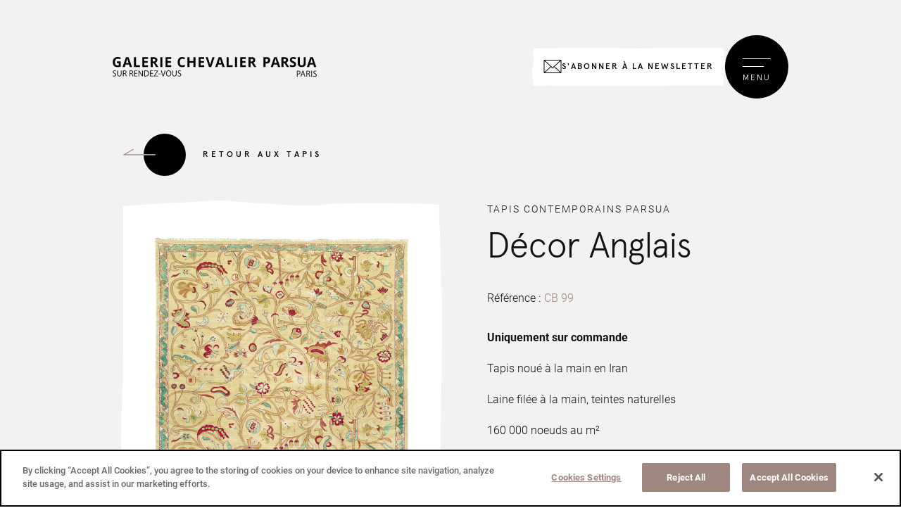

--- FILE ---
content_type: text/html; charset=UTF-8
request_url: https://www.galerie-chevalier.com/tapis/decor-anglais/
body_size: 15115
content:
<!doctype html>
<html lang="fr-FR">
        <head>
            <meta charset="UTF-8">
<script type="text/javascript">
/* <![CDATA[ */
var gform;gform||(document.addEventListener("gform_main_scripts_loaded",function(){gform.scriptsLoaded=!0}),document.addEventListener("gform/theme/scripts_loaded",function(){gform.themeScriptsLoaded=!0}),window.addEventListener("DOMContentLoaded",function(){gform.domLoaded=!0}),gform={domLoaded:!1,scriptsLoaded:!1,themeScriptsLoaded:!1,isFormEditor:()=>"function"==typeof InitializeEditor,callIfLoaded:function(o){return!(!gform.domLoaded||!gform.scriptsLoaded||!gform.themeScriptsLoaded&&!gform.isFormEditor()||(gform.isFormEditor()&&console.warn("The use of gform.initializeOnLoaded() is deprecated in the form editor context and will be removed in Gravity Forms 3.1."),o(),0))},initializeOnLoaded:function(o){gform.callIfLoaded(o)||(document.addEventListener("gform_main_scripts_loaded",()=>{gform.scriptsLoaded=!0,gform.callIfLoaded(o)}),document.addEventListener("gform/theme/scripts_loaded",()=>{gform.themeScriptsLoaded=!0,gform.callIfLoaded(o)}),window.addEventListener("DOMContentLoaded",()=>{gform.domLoaded=!0,gform.callIfLoaded(o)}))},hooks:{action:{},filter:{}},addAction:function(o,r,e,t){gform.addHook("action",o,r,e,t)},addFilter:function(o,r,e,t){gform.addHook("filter",o,r,e,t)},doAction:function(o){gform.doHook("action",o,arguments)},applyFilters:function(o){return gform.doHook("filter",o,arguments)},removeAction:function(o,r){gform.removeHook("action",o,r)},removeFilter:function(o,r,e){gform.removeHook("filter",o,r,e)},addHook:function(o,r,e,t,n){null==gform.hooks[o][r]&&(gform.hooks[o][r]=[]);var d=gform.hooks[o][r];null==n&&(n=r+"_"+d.length),gform.hooks[o][r].push({tag:n,callable:e,priority:t=null==t?10:t})},doHook:function(r,o,e){var t;if(e=Array.prototype.slice.call(e,1),null!=gform.hooks[r][o]&&((o=gform.hooks[r][o]).sort(function(o,r){return o.priority-r.priority}),o.forEach(function(o){"function"!=typeof(t=o.callable)&&(t=window[t]),"action"==r?t.apply(null,e):e[0]=t.apply(null,e)})),"filter"==r)return e[0]},removeHook:function(o,r,t,n){var e;null!=gform.hooks[o][r]&&(e=(e=gform.hooks[o][r]).filter(function(o,r,e){return!!(null!=n&&n!=o.tag||null!=t&&t!=o.priority)}),gform.hooks[o][r]=e)}});
/* ]]> */
</script>

    <meta http-equiv="x-ua-compatible" content="ie=edge">
    <meta name="viewport" content="width=device-width, initial-scale=1">

            <title>Décor Anglais - Galerie Chevalier</title>
    
    
<link rel="icon" type="image/png" href="https://www.galerie-chevalier.com/wp-content/themes/yagami-theme/web/src/img/favicon/Galerie-chevalier_favicon@2x.png" />

<meta name='robots' content='index, follow, max-image-preview:large, max-snippet:-1, max-video-preview:-1' />
	<style>img:is([sizes="auto" i], [sizes^="auto," i]) { contain-intrinsic-size: 3000px 1500px }</style>
	
	<!-- This site is optimized with the Yoast SEO plugin v26.4 - https://yoast.com/wordpress/plugins/seo/ -->
	<meta name="description" content="Décor Anglais . La Galerie Chevalier est installée au 25 rue de Bourgogne dans le 7ème arrondissement de Paris, est spécialisée en tapisseries." />
	<link rel="canonical" href="https://www.galerie-chevalier.com/tapis/decor-anglais/" />
	<meta property="og:locale" content="fr_FR" />
	<meta property="og:type" content="article" />
	<meta property="og:title" content="Décor Anglais - Galerie Chevalier" />
	<meta property="og:description" content="Décor Anglais . La Galerie Chevalier est installée au 25 rue de Bourgogne dans le 7ème arrondissement de Paris, est spécialisée en tapisseries." />
	<meta property="og:url" content="https://www.galerie-chevalier.com/tapis/decor-anglais/" />
	<meta property="og:site_name" content="Galerie Chevalier" />
	<meta property="article:modified_time" content="2021-05-06T13:46:18+00:00" />
	<meta name="twitter:card" content="summary_large_image" />
	<script type="application/ld+json" class="yoast-schema-graph">{"@context":"https://schema.org","@graph":[{"@type":"WebPage","@id":"https://www.galerie-chevalier.com/tapis/decor-anglais/","url":"https://www.galerie-chevalier.com/tapis/decor-anglais/","name":"Décor Anglais - Galerie Chevalier","isPartOf":{"@id":"https://www.galerie-chevalier.com/#website"},"datePublished":"2021-05-05T09:32:44+00:00","dateModified":"2021-05-06T13:46:18+00:00","description":"Décor Anglais . La Galerie Chevalier est installée au 25 rue de Bourgogne dans le 7ème arrondissement de Paris, est spécialisée en tapisseries.","breadcrumb":{"@id":"https://www.galerie-chevalier.com/tapis/decor-anglais/#breadcrumb"},"inLanguage":"fr-FR","potentialAction":[{"@type":"ReadAction","target":["https://www.galerie-chevalier.com/tapis/decor-anglais/"]}]},{"@type":"BreadcrumbList","@id":"https://www.galerie-chevalier.com/tapis/decor-anglais/#breadcrumb","itemListElement":[{"@type":"ListItem","position":1,"name":"Accueil","item":"https://www.galerie-chevalier.com/"},{"@type":"ListItem","position":2,"name":"Tapis","item":"https://www.galerie-chevalier.com/tapis/"},{"@type":"ListItem","position":3,"name":"Décor Anglais"}]},{"@type":"WebSite","@id":"https://www.galerie-chevalier.com/#website","url":"https://www.galerie-chevalier.com/","name":"Galerie Chevalier","description":"Un site utilisant WordPress","potentialAction":[{"@type":"SearchAction","target":{"@type":"EntryPoint","urlTemplate":"https://www.galerie-chevalier.com/?s={search_term_string}"},"query-input":{"@type":"PropertyValueSpecification","valueRequired":true,"valueName":"search_term_string"}}],"inLanguage":"fr-FR"}]}</script>
	<!-- / Yoast SEO plugin. -->



<link rel='stylesheet' id='sbi_styles-css' href='https://www.galerie-chevalier.com/wp-content/plugins/instagram-feed/css/sbi-styles.min.css?ver=6.10.0' type='text/css' media='all' />
<style id='wp-emoji-styles-inline-css' type='text/css'>

	img.wp-smiley, img.emoji {
		display: inline !important;
		border: none !important;
		box-shadow: none !important;
		height: 1em !important;
		width: 1em !important;
		margin: 0 0.07em !important;
		vertical-align: -0.1em !important;
		background: none !important;
		padding: 0 !important;
	}
</style>
<link rel='stylesheet' id='wp-block-library-css' href='https://www.galerie-chevalier.com/wp-includes/css/dist/block-library/style.min.css?ver=6.8.3' type='text/css' media='all' />
<style id='classic-theme-styles-inline-css' type='text/css'>
/*! This file is auto-generated */
.wp-block-button__link{color:#fff;background-color:#32373c;border-radius:9999px;box-shadow:none;text-decoration:none;padding:calc(.667em + 2px) calc(1.333em + 2px);font-size:1.125em}.wp-block-file__button{background:#32373c;color:#fff;text-decoration:none}
</style>
<style id='global-styles-inline-css' type='text/css'>
:root{--wp--preset--aspect-ratio--square: 1;--wp--preset--aspect-ratio--4-3: 4/3;--wp--preset--aspect-ratio--3-4: 3/4;--wp--preset--aspect-ratio--3-2: 3/2;--wp--preset--aspect-ratio--2-3: 2/3;--wp--preset--aspect-ratio--16-9: 16/9;--wp--preset--aspect-ratio--9-16: 9/16;--wp--preset--color--black: #000000;--wp--preset--color--cyan-bluish-gray: #abb8c3;--wp--preset--color--white: #ffffff;--wp--preset--color--pale-pink: #f78da7;--wp--preset--color--vivid-red: #cf2e2e;--wp--preset--color--luminous-vivid-orange: #ff6900;--wp--preset--color--luminous-vivid-amber: #fcb900;--wp--preset--color--light-green-cyan: #7bdcb5;--wp--preset--color--vivid-green-cyan: #00d084;--wp--preset--color--pale-cyan-blue: #8ed1fc;--wp--preset--color--vivid-cyan-blue: #0693e3;--wp--preset--color--vivid-purple: #9b51e0;--wp--preset--gradient--vivid-cyan-blue-to-vivid-purple: linear-gradient(135deg,rgba(6,147,227,1) 0%,rgb(155,81,224) 100%);--wp--preset--gradient--light-green-cyan-to-vivid-green-cyan: linear-gradient(135deg,rgb(122,220,180) 0%,rgb(0,208,130) 100%);--wp--preset--gradient--luminous-vivid-amber-to-luminous-vivid-orange: linear-gradient(135deg,rgba(252,185,0,1) 0%,rgba(255,105,0,1) 100%);--wp--preset--gradient--luminous-vivid-orange-to-vivid-red: linear-gradient(135deg,rgba(255,105,0,1) 0%,rgb(207,46,46) 100%);--wp--preset--gradient--very-light-gray-to-cyan-bluish-gray: linear-gradient(135deg,rgb(238,238,238) 0%,rgb(169,184,195) 100%);--wp--preset--gradient--cool-to-warm-spectrum: linear-gradient(135deg,rgb(74,234,220) 0%,rgb(151,120,209) 20%,rgb(207,42,186) 40%,rgb(238,44,130) 60%,rgb(251,105,98) 80%,rgb(254,248,76) 100%);--wp--preset--gradient--blush-light-purple: linear-gradient(135deg,rgb(255,206,236) 0%,rgb(152,150,240) 100%);--wp--preset--gradient--blush-bordeaux: linear-gradient(135deg,rgb(254,205,165) 0%,rgb(254,45,45) 50%,rgb(107,0,62) 100%);--wp--preset--gradient--luminous-dusk: linear-gradient(135deg,rgb(255,203,112) 0%,rgb(199,81,192) 50%,rgb(65,88,208) 100%);--wp--preset--gradient--pale-ocean: linear-gradient(135deg,rgb(255,245,203) 0%,rgb(182,227,212) 50%,rgb(51,167,181) 100%);--wp--preset--gradient--electric-grass: linear-gradient(135deg,rgb(202,248,128) 0%,rgb(113,206,126) 100%);--wp--preset--gradient--midnight: linear-gradient(135deg,rgb(2,3,129) 0%,rgb(40,116,252) 100%);--wp--preset--font-size--small: 13px;--wp--preset--font-size--medium: 20px;--wp--preset--font-size--large: 36px;--wp--preset--font-size--x-large: 42px;--wp--preset--spacing--20: 0.44rem;--wp--preset--spacing--30: 0.67rem;--wp--preset--spacing--40: 1rem;--wp--preset--spacing--50: 1.5rem;--wp--preset--spacing--60: 2.25rem;--wp--preset--spacing--70: 3.38rem;--wp--preset--spacing--80: 5.06rem;--wp--preset--shadow--natural: 6px 6px 9px rgba(0, 0, 0, 0.2);--wp--preset--shadow--deep: 12px 12px 50px rgba(0, 0, 0, 0.4);--wp--preset--shadow--sharp: 6px 6px 0px rgba(0, 0, 0, 0.2);--wp--preset--shadow--outlined: 6px 6px 0px -3px rgba(255, 255, 255, 1), 6px 6px rgba(0, 0, 0, 1);--wp--preset--shadow--crisp: 6px 6px 0px rgba(0, 0, 0, 1);}:where(.is-layout-flex){gap: 0.5em;}:where(.is-layout-grid){gap: 0.5em;}body .is-layout-flex{display: flex;}.is-layout-flex{flex-wrap: wrap;align-items: center;}.is-layout-flex > :is(*, div){margin: 0;}body .is-layout-grid{display: grid;}.is-layout-grid > :is(*, div){margin: 0;}:where(.wp-block-columns.is-layout-flex){gap: 2em;}:where(.wp-block-columns.is-layout-grid){gap: 2em;}:where(.wp-block-post-template.is-layout-flex){gap: 1.25em;}:where(.wp-block-post-template.is-layout-grid){gap: 1.25em;}.has-black-color{color: var(--wp--preset--color--black) !important;}.has-cyan-bluish-gray-color{color: var(--wp--preset--color--cyan-bluish-gray) !important;}.has-white-color{color: var(--wp--preset--color--white) !important;}.has-pale-pink-color{color: var(--wp--preset--color--pale-pink) !important;}.has-vivid-red-color{color: var(--wp--preset--color--vivid-red) !important;}.has-luminous-vivid-orange-color{color: var(--wp--preset--color--luminous-vivid-orange) !important;}.has-luminous-vivid-amber-color{color: var(--wp--preset--color--luminous-vivid-amber) !important;}.has-light-green-cyan-color{color: var(--wp--preset--color--light-green-cyan) !important;}.has-vivid-green-cyan-color{color: var(--wp--preset--color--vivid-green-cyan) !important;}.has-pale-cyan-blue-color{color: var(--wp--preset--color--pale-cyan-blue) !important;}.has-vivid-cyan-blue-color{color: var(--wp--preset--color--vivid-cyan-blue) !important;}.has-vivid-purple-color{color: var(--wp--preset--color--vivid-purple) !important;}.has-black-background-color{background-color: var(--wp--preset--color--black) !important;}.has-cyan-bluish-gray-background-color{background-color: var(--wp--preset--color--cyan-bluish-gray) !important;}.has-white-background-color{background-color: var(--wp--preset--color--white) !important;}.has-pale-pink-background-color{background-color: var(--wp--preset--color--pale-pink) !important;}.has-vivid-red-background-color{background-color: var(--wp--preset--color--vivid-red) !important;}.has-luminous-vivid-orange-background-color{background-color: var(--wp--preset--color--luminous-vivid-orange) !important;}.has-luminous-vivid-amber-background-color{background-color: var(--wp--preset--color--luminous-vivid-amber) !important;}.has-light-green-cyan-background-color{background-color: var(--wp--preset--color--light-green-cyan) !important;}.has-vivid-green-cyan-background-color{background-color: var(--wp--preset--color--vivid-green-cyan) !important;}.has-pale-cyan-blue-background-color{background-color: var(--wp--preset--color--pale-cyan-blue) !important;}.has-vivid-cyan-blue-background-color{background-color: var(--wp--preset--color--vivid-cyan-blue) !important;}.has-vivid-purple-background-color{background-color: var(--wp--preset--color--vivid-purple) !important;}.has-black-border-color{border-color: var(--wp--preset--color--black) !important;}.has-cyan-bluish-gray-border-color{border-color: var(--wp--preset--color--cyan-bluish-gray) !important;}.has-white-border-color{border-color: var(--wp--preset--color--white) !important;}.has-pale-pink-border-color{border-color: var(--wp--preset--color--pale-pink) !important;}.has-vivid-red-border-color{border-color: var(--wp--preset--color--vivid-red) !important;}.has-luminous-vivid-orange-border-color{border-color: var(--wp--preset--color--luminous-vivid-orange) !important;}.has-luminous-vivid-amber-border-color{border-color: var(--wp--preset--color--luminous-vivid-amber) !important;}.has-light-green-cyan-border-color{border-color: var(--wp--preset--color--light-green-cyan) !important;}.has-vivid-green-cyan-border-color{border-color: var(--wp--preset--color--vivid-green-cyan) !important;}.has-pale-cyan-blue-border-color{border-color: var(--wp--preset--color--pale-cyan-blue) !important;}.has-vivid-cyan-blue-border-color{border-color: var(--wp--preset--color--vivid-cyan-blue) !important;}.has-vivid-purple-border-color{border-color: var(--wp--preset--color--vivid-purple) !important;}.has-vivid-cyan-blue-to-vivid-purple-gradient-background{background: var(--wp--preset--gradient--vivid-cyan-blue-to-vivid-purple) !important;}.has-light-green-cyan-to-vivid-green-cyan-gradient-background{background: var(--wp--preset--gradient--light-green-cyan-to-vivid-green-cyan) !important;}.has-luminous-vivid-amber-to-luminous-vivid-orange-gradient-background{background: var(--wp--preset--gradient--luminous-vivid-amber-to-luminous-vivid-orange) !important;}.has-luminous-vivid-orange-to-vivid-red-gradient-background{background: var(--wp--preset--gradient--luminous-vivid-orange-to-vivid-red) !important;}.has-very-light-gray-to-cyan-bluish-gray-gradient-background{background: var(--wp--preset--gradient--very-light-gray-to-cyan-bluish-gray) !important;}.has-cool-to-warm-spectrum-gradient-background{background: var(--wp--preset--gradient--cool-to-warm-spectrum) !important;}.has-blush-light-purple-gradient-background{background: var(--wp--preset--gradient--blush-light-purple) !important;}.has-blush-bordeaux-gradient-background{background: var(--wp--preset--gradient--blush-bordeaux) !important;}.has-luminous-dusk-gradient-background{background: var(--wp--preset--gradient--luminous-dusk) !important;}.has-pale-ocean-gradient-background{background: var(--wp--preset--gradient--pale-ocean) !important;}.has-electric-grass-gradient-background{background: var(--wp--preset--gradient--electric-grass) !important;}.has-midnight-gradient-background{background: var(--wp--preset--gradient--midnight) !important;}.has-small-font-size{font-size: var(--wp--preset--font-size--small) !important;}.has-medium-font-size{font-size: var(--wp--preset--font-size--medium) !important;}.has-large-font-size{font-size: var(--wp--preset--font-size--large) !important;}.has-x-large-font-size{font-size: var(--wp--preset--font-size--x-large) !important;}
:where(.wp-block-post-template.is-layout-flex){gap: 1.25em;}:where(.wp-block-post-template.is-layout-grid){gap: 1.25em;}
:where(.wp-block-columns.is-layout-flex){gap: 2em;}:where(.wp-block-columns.is-layout-grid){gap: 2em;}
:root :where(.wp-block-pullquote){font-size: 1.5em;line-height: 1.6;}
</style>
<link rel="https://api.w.org/" href="https://www.galerie-chevalier.com/wp-json/" /><link rel="EditURI" type="application/rsd+xml" title="RSD" href="https://www.galerie-chevalier.com/xmlrpc.php?rsd" />
<link rel='shortlink' href='https://www.galerie-chevalier.com/?p=1126' />
<link rel="alternate" title="oEmbed (JSON)" type="application/json+oembed" href="https://www.galerie-chevalier.com/wp-json/oembed/1.0/embed?url=https%3A%2F%2Fwww.galerie-chevalier.com%2Ftapis%2Fdecor-anglais%2F" />
<link rel="alternate" title="oEmbed (XML)" type="text/xml+oembed" href="https://www.galerie-chevalier.com/wp-json/oembed/1.0/embed?url=https%3A%2F%2Fwww.galerie-chevalier.com%2Ftapis%2Fdecor-anglais%2F&#038;format=xml" />

<script src="https://cdnjs.cloudflare.com/ajax/libs/jquery/3.6.0/jquery.min.js"></script>

    <link rel="stylesheet" href="https://www.galerie-chevalier.com/wp-content/themes/yagami-theme/web/dist/css/app.css">
    


<!-- Début de la mention CookiePro de consentement aux cookies du domaine : www.galerie-chevalier.com -->
<script src="https://cookie-cdn.cookiepro.com/scripttemplates/otSDKStub.js"  type="text/javascript" charset="UTF-8" data-domain-script="0942e73e-a748-4e82-9b08-f5fdc36f4114" ></script>
<script type="text/javascript">
function OptanonWrapper() { }
</script>
<!-- Fin de la mention CookiePro de consentement aux cookies du domaine : www.galerie-chevalier.com -->

<!-- Google Tag Manager -->
<script>(function(w,d,s,l,i){w[l]=w[l]||[];w[l].push({'gtm.start':
new Date().getTime(),event:'gtm.js'});var f=d.getElementsByTagName(s)[0],
j=d.createElement(s),dl=l!='dataLayer'?'&l='+l:'';j.async=true;j.src=
'https://www.googletagmanager.com/gtm.js?id='+i+dl;f.parentNode.insertBefore(j,f);
})(window,document,'script','dataLayer','GTM-TVKGT26');</script>
<!-- End Google Tag Manager -->
    <meta name="generator" content="WP Rocket 3.20.1.2" data-wpr-features="wpr_desktop" /></head>

        
        <body class="wp-singular rugs-template-default single single-rugs postid-1126 wp-theme-yagami-theme" data-lang="fr">
        <!-- Google Tag Manager (noscript) -->
        <noscript><iframe src="https://www.googletagmanager.com/ns.html?id=GTM-TVKGT26"
        height="0" width="0" style="display:none;visibility:hidden"></iframe></noscript>
        <!-- End Google Tag Manager (noscript) -->

                <div data-rocket-location-hash="dd5449ce98bb612a61592b5ed0246e48" id="page-loader" class="page-loader">
            <script>
                if(sessionStorage.getItem('loaded_once') === null){
                    document.getElementById('page-loader').classList.add('active');
                }
            </script>
            <div data-rocket-location-hash="273dd06f6bf08bf8d5831d981d2c0a82" class="item-content">00%
                <div data-rocket-location-hash="6cc4944bc339ee9ada2dd0467958a9d7" class="item-loadbar">
                    <div class="item-loadbar-inner"></div>
                </div>
            </div>
        </div>

                <div data-rocket-location-hash="39ab9b001bc61b5c74afb90f07f40cfa" class="site-container">
                                        
<header data-rocket-location-hash="ce120ae29fe72fe98af02efa11625e68" id="header" data-kira-timeline-onload>
    <div data-rocket-location-hash="e219cb5ce1363b455cee8f4143272955" class="header-container" data-kira-item="fadeInUp.stagger.sm">
        <div data-stagger-item>
            <a href="https://www.galerie-chevalier.com" class="item-logo">
                <img src="https://www.galerie-chevalier.com/wp-content/uploads/2024/06/Logo-GC-2024-sur-rdv.svg" alt="">
            </a>
        </div>
    </div>
</header>
<div data-rocket-location-hash="181a5d7333103205d49511ae2eb738e5" data-kira-timeline-onload>
    <div data-rocket-location-hash="38d5d9e90899f4eabdc43877a29fa477" class="btns-container" data-kira-item="fadeInUp">
        <button class="btn-newsletter js-modal-newsletter-on" type="button">
            <svg class="btn-newsletter-icon" width="26" height="19" viewBox="0 0 26 19" fill="none" xmlns="http://www.w3.org/2000/svg">
                <path d="M25 0H1C0.867392 0 0.740215 0.0526785 0.646447 0.146447C0.552679 0.240215 0.5 0.367392 0.5 0.5V17.5C0.5 17.8978 0.658035 18.2794 0.93934 18.5607C1.22064 18.842 1.60218 19 2 19H24C24.3978 19 24.7794 18.842 25.0607 18.5607C25.342 18.2794 25.5 17.8978 25.5 17.5V0.5C25.5 0.367392 25.4473 0.240215 25.3536 0.146447C25.2598 0.0526785 25.1326 0 25 0ZM13 10.8213L2.285 1H23.715L13 10.8213ZM10.0787 9.5L1.5 17.3638V1.63625L10.0787 9.5ZM10.8188 10.1787L12.6625 11.875C12.7547 11.9593 12.8751 12.0061 13 12.0061C13.1249 12.0061 13.2453 11.9593 13.3375 11.875L15.1812 10.185L23.715 18H2.285L10.8188 10.1787ZM15.9212 9.5L24.5 1.63625V17.3638L15.9212 9.5Z" fill="black"/>
            </svg>
            <span class="btn-newsletter-text" >S'abonner à la newsletter</span>
        </button>
        <div class="btn-menu" >
            <div>
                <div class="item-burger">
                    <div></div>
                    <div></div>
                </div>
                <div class="item-text">MENU</div>
            </div>
        </div>
    </div>
</div>

<div data-rocket-location-hash="6d918780ffe8c5660228503388b05269" id="mobile-menu">
    <div data-rocket-location-hash="8d6cfd7387f8fba0b06f84d9c62cb7e2" class="mobile-images">
                                                <div class="item-image index-1" data-menu="url('https://www.galerie-chevalier.com/wp-content/uploads/2021/02/menu-img-1-580x1080-c-default.webp')"></div>
            
                                                            <div class="item-image index-2" data-menu="url('https://www.galerie-chevalier.com/wp-content/uploads/2021/05/Dromadaire-pour-Objet-dart-scaled-580x1080-c-default.webp')"></div>
            
                                                                        <div class="item-image index-2-1" data-menu="url('https://www.galerie-chevalier.com/wp-content/uploads/2021/05/201809_galeriechevalier_DSC_1713-580x1080-c-default.webp')"></div>
                                                                                <div class="item-image index-2-2" data-menu="url('https://www.galerie-chevalier.com/wp-content/uploads/2021/05/CB-1220-DET1-580x1080-c-default.webp')"></div>
                                                                                <div class="item-image index-2-3" data-menu="url('https://www.galerie-chevalier.com/wp-content/uploads/2021/05/Détail-Totem-III-2-scaled-580x1080-c-default.webp')"></div>
                                                                                                <div class="item-image index-3" data-menu="url('https://www.galerie-chevalier.com/wp-content/uploads/2021/04/PP-Mathieu-Ducournau-En-suspens-oiseau-blanc-2018.-Toile-de-coton-et-fil-de-coton-146-x-130-cm.-detail-scaled-580x1080-c-default.webp')"></div>
            
                                                            <div class="item-image index-4" data-menu="url('https://www.galerie-chevalier.com/wp-content/uploads/2021/05/iphone-AMC-2013-4008-scaled-580x1080-c-default.webp')"></div>
            
                                                                        <div class="item-image index-4-1" data-menu="url('https://www.galerie-chevalier.com/wp-content/uploads/2021/05/IMG_7763-scaled-580x1080-c-default.webp')"></div>
                                                                                <div class="item-image index-4-2" data-menu="url('https://www.galerie-chevalier.com/wp-content/uploads/2021/05/6-131-Kasim-Ouchak-détail3-580x1080-c-default.webp')"></div>
                                                                                <div class="item-image index-4-3" data-menu="url('https://www.galerie-chevalier.com/wp-content/uploads/2021/05/iphone-AMC-2013-4008-scaled-580x1080-c-default.webp')"></div>
                                                                                                <div class="item-image index-5" data-menu="url('https://www.galerie-chevalier.com/wp-content/uploads/2021/05/illustrations-invitaions-fleurs-et-des-lices-580x1080-c-default.webp')"></div>
            
                                                            <div class="item-image index-6" data-menu="url('https://www.galerie-chevalier.com/wp-content/uploads/2021/05/201809_galeriechevalier_DSC_1816-copie-580x1080-c-default.webp')"></div>
            
                        </div>

    <div data-rocket-location-hash="1ced6b377e5cd687de15cec2a7f9d2ef" class="item-container">
        <ul>
                                            <li class=" menu-item menu-item-type-post_type menu-item-object-page menu-item-240" data-stagger-item>
                    <a class="item-link" href="https://www.galerie-chevalier.com/a-propos/" data-image="1">À PROPOS</a>
                                    </li>
                                            <li class=" menu-item menu-item-type-custom menu-item-object-custom menu-item-241 menu-item-has-children" data-stagger-item>
                    <a class="item-link" href="#" data-image="2">Pièces</a>
                                            <ul class="nav-drop">
                                                            <li>
                                    <a href="https://www.galerie-chevalier.com/decouvrez-nos-tapisseries/" data-image="2-1">Tapisseries</a>
                                </li>
                                                            <li>
                                    <a href="https://www.galerie-chevalier.com/decouvrez-nos-tapis/" data-image="2-2">Tapis</a>
                                </li>
                                                            <li>
                                    <a href="https://www.galerie-chevalier.com/decouvrez-nos-arts-textiles-contemporains/" data-image="2-3">Art textile</a>
                                </li>
                                                    </ul>
                                    </li>
                                            <li class=" menu-item menu-item-type-custom menu-item-object-custom menu-item-249" data-stagger-item>
                    <a class="item-link" href="https://www.galerie-chevalier.com/artistes-designers/" data-image="3">Artistes & designers</a>
                                    </li>
                                            <li class=" menu-item menu-item-type-custom menu-item-object-custom menu-item-250 menu-item-has-children" data-stagger-item>
                    <a class="item-link" href="#" data-image="4">Services</a>
                                            <ul class="nav-drop">
                                                            <li>
                                    <a href="https://www.galerie-chevalier.com/expertise/" data-image="4-1">Expertise</a>
                                </li>
                                                            <li>
                                    <a href="https://www.galerie-chevalier.com/restauration/" data-image="4-2">Restauration</a>
                                </li>
                                                            <li>
                                    <a href="https://www.galerie-chevalier.com/location/" data-image="4-3">Location</a>
                                </li>
                                                    </ul>
                                    </li>
                                            <li class=" menu-item menu-item-type-post_type menu-item-object-page current_page_parent menu-item-499" data-stagger-item>
                    <a class="item-link" href="https://www.galerie-chevalier.com/actualites/" data-image="5">Actualités</a>
                                    </li>
                                            <li class=" menu-item menu-item-type-post_type menu-item-object-page menu-item-500" data-stagger-item>
                    <a class="item-link" href="https://www.galerie-chevalier.com/contact/" data-image="6">Contact</a>
                                    </li>
                    </ul>
    </div>

    <div data-rocket-location-hash="8c888526028e64e71f42bfd88de5764d" class="lang-container">
                    <ul>
                <li>
                    <a class="item-lang active" href="https://www.galerie-chevalier.com/tapis/decor-anglais/">fr</a>
                </li>
            </ul>
                    <ul>
                <li>
                    <a class="item-lang " href="https://www.galerie-chevalier.com/en/tapis/decor-anglais/">en</a>
                </li>
            </ul>
            </div>
</div>            
                        	    <div data-rocket-location-hash="47375b81afbf324ab39691d051400bd0" id="page-single" class="page-offset pb-xl sm-down-pb-0">
    	<section data-rocket-location-hash="66dc3e28bff4915c399cff356b57ae3f" class="single-intro ">
	    	<div class="container">
	    		<div data-kira-timeline-onload>
		    				        			<a class="button button-right button-back" href="https://www.galerie-chevalier.com/decouvrez-nos-tapis/#back" data-kira-item="fadeInUp">
		<div class="p-r o-h">
			<span class="showed">Retour aux Tapis</span>
			<span class="hided">Retour aux Tapis</span>
		</div>
	</a>
		        		        	</div>

	        	<div class="row mt-md" data-kira-timeline-onload>
	        		<div class="col-md-11 offset-lg-1 order-lg-12 mb-xxl md-down-mb-0">
	        			<div class="tag-container" data-kira-item="fadeInUp.parallax">
				    						    							    				<div class="tag">Tapis contemporains Parsua</div>
				    							        		        			</div>

	        			<h1 class="single-title" data-kira-item="lineUp" data-start="1">Décor Anglais</h1>

		                		                    		                
	        			<div data-kira-item="fadeInUp.parallax">
	        							        			<div class="single-ref-container">
			        								        				<div>Référence : </div>
				        				<div class="single-ref">CB 99</div>
			        							        							        			</div>
	        				
		        			<div class="single-size"></div>

		        			<div class="cms single-text"><p><strong>Uniquement sur commande</strong></p>
<p class="p1">Tapis noué à la main en Iran</p>
<p class="p1">Laine filée à la main, teintes naturelles</p>
<p class="p1">160 000 noeuds au m²</p>
<p class="p1">Aucun produit chimique</p></div>
	        			</div>

	        			        				        					        					        			        				
		        			<a class="button button button-mole mt-md" href="https://www.galerie-chevalier.com/contact/?text=CB 99, Décor Anglais" data-kira-item="fadeInUp.parallax">
		<div class="p-r o-h">
			<span class="showed">Nous contacter pour en savoir plus</span>
			<span class="hided">Nous contacter pour en savoir plus</span>
		</div>
	</a>
	        		</div>

	        		<div class="col-md-12 order-lg-1 sm-down-mt-md">
	        			<div class="single-swiper" data-kira-item="fadeInUp.parallax">
	        				<div class="swiper-container">
								<div class="swiper-wrapper">
																			<div class="swiper-slide" data-url="https://www.galerie-chevalier.com/wp-content/uploads/2021/05/Décor-anglais-In-the-English-style-CB-99.jpg">
											<div class="image-container clip-mask">
												<img src="https://www.galerie-chevalier.com/wp-content/uploads/2021/05/Décor-anglais-In-the-English-style-CB-99.jpg" alt="">
											</div>
										</div>
																										</div>
								<div class="swiper-pagination"></div>
							</div> 
	        			</div>
	        		</div>
	        	</div>
	    	</div>
    	</section>

    		    	<section data-rocket-location-hash="b17dc371a2ca1ac315b702c325e157e4" class="tailored-section my-xl sm-down-my-md" data-kira-timeline>
	    		<div class="container">
	    			<div class="row jc-center">
	    				<div class="col-lg-20">
	    					<div class="tailored-text" data-kira-item="fadeInUp">Ce tapis est également disponible <span>sur mesure</span> dans les dimensions et les coloris souhaités.</div>

			        			<a class="button button button-mole" href="https://www.galerie-chevalier.com/sur-mesure-parsua/" data-kira-item="fadeInUp">
		<div class="p-r o-h">
			<span class="showed">En savoir plus</span>
			<span class="hided">En savoir plus</span>
		</div>
	</a>
	    				</div>
	    			</div>
	    		</div>
	    	</section>
    	    	
    		    	<section data-rocket-location-hash="d69d5623cc435c5e49bb51efbfc0c823" class="pb-xxl sm-down-pb-lg" data-kira-timeline>
	            <div class="container">
	                <h2 class="title-xl tt-u pb-xl sm-down-pb-md" data-kira-item="lineUp">Découvrez <small class="c-mole">également</small></h2>
	            </div>

                <section class="list-container classic-swiper" data-kira-item="fadeInUp">
		    		<div class="container">
		    			<div class="swiper-container">
							<div class="swiper-wrapper">
																										<div class="swiper-slide">
										<a class="list-item" href="https://www.galerie-chevalier.com/tapis/decor-anglais-xviiie-siecle/">
											<div class="list-item-image" data-background="url('https://www.galerie-chevalier.com/wp-content/uploads/2021/05/Décor-anglais-In-the-English-style-CB-1080.webp')"></div>

											<div class="list-item-content">
								                <div class="title-xl fw-200 c-white pb-sm sm-down-pb-xs">Décor Anglais XVIIe siècle</div>
								                								                <div class="cms c-white pb-sm sm-down-pb-0"></div>
								                <div class="">
								                		<div class="button button button-white" >
		<div class="p-r o-h">
			<span class="showed">En savoir plus</span>
			<span class="hided">En savoir plus</span>
		</div>
	</div>
								                </div>
								            </div>
										</a>
									</div>
															</div>
						</div>
						<div class="list-controls p-s">
							<div class="list-ctrl">
								<div class="list-prev"></div>
								<div class="list-pagination"></div>
								<div class="list-next"></div>
							</div>
						</div>
		    		</div>
		    	</section>
	        </section>
            </div>

                        <div data-rocket-location-hash="bb49e6e344523a03cdce0e7b32ec5acd" class="modal-newsletter js-modal-newsletter">
    <div data-rocket-location-hash="41513e03a4828fbc7fe78301e24b63ab" class="modal-newsletter__cover js-modal-newsletter-off"></div>
    <div data-rocket-location-hash="4c676acd841a119cb3ff5fb366b9d205" class="modal-newsletter__container">
        <button class="modal-newsletter__close js-modal-newsletter-off">
            <svg xmlns="http://www.w3.org/2000/svg" width="24" height="24" viewBox="0 0 24 24" fill="none">
                <path d="M17.5558 6.44422L6.44411 17.5559" stroke="white" stroke-linecap="square"/>
                <path d="M17.5557 17.5555L6.44403 6.44379" stroke="white" stroke-linecap="square"/>
            </svg>
        </button>
        <h2 class="modal-newsletter__title title-xxl fw-900 tt-u sm-down-mt-md">Inscrivez-vous<span class="c-mole half">à la newsletter</span></h2>
        <div class="modal-newsletter__form">
                <div class='gf_browser_chrome gform_wrapper gform_legacy_markup_wrapper gform-theme--no-framework' data-form-theme='legacy' data-form-index='0' id='gform_wrapper_1' ><div id='gf_1' class='gform_anchor' tabindex='-1'></div><form method='post' enctype='multipart/form-data' target='gform_ajax_frame_1' id='gform_1'  action='/tapis/decor-anglais/#gf_1' data-formid='1' novalidate>
                        <div class='gform-body gform_body'><ul id='gform_fields_1' class='gform_fields top_label form_sublabel_below description_below validation_below'><li id="field_1_1" class="gfield gfield--type-email gfield--input-type-email gfield_contains_required field_sublabel_below gfield--no-description field_description_below field_validation_below gfield_visibility_visible"  ><label class='gfield_label gform-field-label screen-reader-text' for='input_1_1'>Votre adresse email<span class="gfield_required"><span class="gfield_required gfield_required_asterisk">*</span></span></label><div class='ginput_container ginput_container_email'>
                            <input name='input_1' id='input_1_1' type='email' value='' class='medium'   placeholder='Votre adresse email' aria-required="true" aria-invalid="false"  />
                        </div></li><li id="field_1_4" class="gfield gfield--type-html gfield--input-type-html gfield--width-full newsletter-form-rgpd-text gfield_html gfield_html_formatted gfield_no_follows_desc field_sublabel_below gfield--no-description field_description_below field_validation_below gfield_visibility_visible"  >Vos données personnelles sont traitées par Galerie Chevalier, responsable de traitement, à des fins d’envoi de ses lettres d’information, sous réserve de votre consentement. Vous pourrez à tout moment revenir sur votre choix grâce au lien de désinscription présent dans toutes nos communications. Pour en savoir plus sur vos données et vos droits, veuillez consulter notre <a href="https://www.galerie-chevalier.com/mentions-legales/">Politique de confidentialité</a>.</li><li id="field_1_2" class="gfield gfield--type-consent gfield--type-choice gfield--input-type-consent gfield--width-full newsletter-form-rgpd field_sublabel_below gfield--no-description field_description_below field_validation_below gfield_visibility_visible"  ><label class='gfield_label gform-field-label screen-reader-text gfield_label_before_complex' ></label><div class='ginput_container ginput_container_consent'><input name='input_2.1' id='input_1_2_1' type='checkbox' value='1'    aria-invalid="false"   /> <label class="gform-field-label gform-field-label--type-inline gfield_consent_label" for='input_1_2_1' >J’accepte la <a href="https://www.galerie-chevalier.com/mentions-legales/">politique de confidentialité</a>.</label><input type='hidden' name='input_2.2' value='J’accepte la &lt;a href=&quot;https://www.galerie-chevalier.com/mentions-legales/&quot;&gt;politique de confidentialité&lt;/a&gt;.' class='gform_hidden' /><input type='hidden' name='input_2.3' value='3' class='gform_hidden' /></div></li><li id="field_1_3" class="gfield gfield--type-captcha gfield--input-type-captcha gfield--width-full field_sublabel_below gfield--no-description field_description_below hidden_label field_validation_below gfield_visibility_visible"  ><label class='gfield_label gform-field-label screen-reader-text' for='input_1_3'></label><div id='input_1_3' class='ginput_container ginput_recaptcha' data-sitekey='6LdCe0wpAAAAAA6OauMte2jLj255m-WcViiingcE'  data-theme='light' data-tabindex='-1' data-size='invisible' data-badge='bottomright'></div></li></ul></div>
        <div class='gform-footer gform_footer top_label'> <button class='button gform_button' id='gform_submit_button_1'><div class='p-r o-h'><span class='showed'>S'inscrire</span><span class='hided'>S'inscrire</span></div></button> <input type='hidden' name='gform_ajax' value='form_id=1&amp;title=&amp;description=&amp;tabindex=0&amp;theme=legacy&amp;styles=[]&amp;hash=d2b901a610414ba31944957ed2e98d0f' />
            <input type='hidden' class='gform_hidden' name='gform_submission_method' data-js='gform_submission_method_1' value='iframe' />
            <input type='hidden' class='gform_hidden' name='gform_theme' data-js='gform_theme_1' id='gform_theme_1' value='legacy' />
            <input type='hidden' class='gform_hidden' name='gform_style_settings' data-js='gform_style_settings_1' id='gform_style_settings_1' value='[]' />
            <input type='hidden' class='gform_hidden' name='is_submit_1' value='1' />
            <input type='hidden' class='gform_hidden' name='gform_submit' value='1' />
            
            <input type='hidden' class='gform_hidden' name='gform_unique_id' value='' />
            <input type='hidden' class='gform_hidden' name='state_1' value='[base64]' />
            <input type='hidden' autocomplete='off' class='gform_hidden' name='gform_target_page_number_1' id='gform_target_page_number_1' value='0' />
            <input type='hidden' autocomplete='off' class='gform_hidden' name='gform_source_page_number_1' id='gform_source_page_number_1' value='1' />
            <input type='hidden' name='gform_field_values' value='' />
            
        </div>
                        </form>
                        </div>
		                <iframe style='display:none;width:0px;height:0px;' src='about:blank' name='gform_ajax_frame_1' id='gform_ajax_frame_1' title='Cette iframe contient la logique nécessaire pour manipuler Gravity Forms avec Ajax.'></iframe>
		                <script type="text/javascript">
/* <![CDATA[ */
 gform.initializeOnLoaded( function() {gformInitSpinner( 1, 'https://www.galerie-chevalier.com/wp-content/themes/yagami-theme/web/src/img/svg-loaders/puff-black.svg', true );jQuery('#gform_ajax_frame_1').on('load',function(){var contents = jQuery(this).contents().find('*').html();var is_postback = contents.indexOf('GF_AJAX_POSTBACK') >= 0;if(!is_postback){return;}var form_content = jQuery(this).contents().find('#gform_wrapper_1');var is_confirmation = jQuery(this).contents().find('#gform_confirmation_wrapper_1').length > 0;var is_redirect = contents.indexOf('gformRedirect(){') >= 0;var is_form = form_content.length > 0 && ! is_redirect && ! is_confirmation;var mt = parseInt(jQuery('html').css('margin-top'), 10) + parseInt(jQuery('body').css('margin-top'), 10) + 100;if(is_form){jQuery('#gform_wrapper_1').html(form_content.html());if(form_content.hasClass('gform_validation_error')){jQuery('#gform_wrapper_1').addClass('gform_validation_error');} else {jQuery('#gform_wrapper_1').removeClass('gform_validation_error');}setTimeout( function() { /* delay the scroll by 50 milliseconds to fix a bug in chrome */ jQuery(document).scrollTop(jQuery('#gform_wrapper_1').offset().top - mt); }, 50 );if(window['gformInitDatepicker']) {gformInitDatepicker();}if(window['gformInitPriceFields']) {gformInitPriceFields();}var current_page = jQuery('#gform_source_page_number_1').val();gformInitSpinner( 1, 'https://www.galerie-chevalier.com/wp-content/themes/yagami-theme/web/src/img/svg-loaders/puff-black.svg', true );jQuery(document).trigger('gform_page_loaded', [1, current_page]);window['gf_submitting_1'] = false;}else if(!is_redirect){var confirmation_content = jQuery(this).contents().find('.GF_AJAX_POSTBACK').html();if(!confirmation_content){confirmation_content = contents;}jQuery('#gform_wrapper_1').replaceWith(confirmation_content);jQuery(document).scrollTop(jQuery('#gf_1').offset().top - mt);jQuery(document).trigger('gform_confirmation_loaded', [1]);window['gf_submitting_1'] = false;wp.a11y.speak(jQuery('#gform_confirmation_message_1').text());}else{jQuery('#gform_1').append(contents);if(window['gformRedirect']) {gformRedirect();}}jQuery(document).trigger("gform_pre_post_render", [{ formId: "1", currentPage: "current_page", abort: function() { this.preventDefault(); } }]);        if (event && event.defaultPrevented) {                return;        }        const gformWrapperDiv = document.getElementById( "gform_wrapper_1" );        if ( gformWrapperDiv ) {            const visibilitySpan = document.createElement( "span" );            visibilitySpan.id = "gform_visibility_test_1";            gformWrapperDiv.insertAdjacentElement( "afterend", visibilitySpan );        }        const visibilityTestDiv = document.getElementById( "gform_visibility_test_1" );        let postRenderFired = false;        function triggerPostRender() {            if ( postRenderFired ) {                return;            }            postRenderFired = true;            gform.core.triggerPostRenderEvents( 1, current_page );            if ( visibilityTestDiv ) {                visibilityTestDiv.parentNode.removeChild( visibilityTestDiv );            }        }        function debounce( func, wait, immediate ) {            var timeout;            return function() {                var context = this, args = arguments;                var later = function() {                    timeout = null;                    if ( !immediate ) func.apply( context, args );                };                var callNow = immediate && !timeout;                clearTimeout( timeout );                timeout = setTimeout( later, wait );                if ( callNow ) func.apply( context, args );            };        }        const debouncedTriggerPostRender = debounce( function() {            triggerPostRender();        }, 200 );        if ( visibilityTestDiv && visibilityTestDiv.offsetParent === null ) {            const observer = new MutationObserver( ( mutations ) => {                mutations.forEach( ( mutation ) => {                    if ( mutation.type === 'attributes' && visibilityTestDiv.offsetParent !== null ) {                        debouncedTriggerPostRender();                        observer.disconnect();                    }                });            });            observer.observe( document.body, {                attributes: true,                childList: false,                subtree: true,                attributeFilter: [ 'style', 'class' ],            });        } else {            triggerPostRender();        }    } );} ); 
/* ]]> */
</script>
</div>
    </div>
</div>            
                                        <footer data-rocket-location-hash="2f5405a0b67464548f5c51906222bc3f" id="footer">
    <div data-rocket-location-hash="7fa452427745ef5fb857b3ef8a3e2ee4" class="container p-r">
    	<div class="row jc-between">
    		<div class="col-lg-6">
	            <a href="https://www.galerie-chevalier.com" class="item-logo">
					<img src="https://www.galerie-chevalier.com/wp-content/uploads/2024/06/Logo-GC-2024-sur-rdv-1.svg" alt="">
	            </a>

	            <div class="cms mt-md sm-down-mt-sm sm-down-mb-md">
	            	<p class="p1"><strong>SUR RENDEZ-VOUS</strong><br />
Pour les tapisseries <br />
+33 6 10 20 28 78<br />
Pour les tapis<br />
+ 33 6 22 38 52 28</p>

	            </div>

				<button class="btn-newsletter mb-md js-modal-newsletter-on" type="button">
            		<svg class="btn-newsletter-icon" width="26" height="19" viewBox="0 0 26 19" fill="none" xmlns="http://www.w3.org/2000/svg">
            		    <path d="M25 0H1C0.867392 0 0.740215 0.0526785 0.646447 0.146447C0.552679 0.240215 0.5 0.367392 0.5 0.5V17.5C0.5 17.8978 0.658035 18.2794 0.93934 18.5607C1.22064 18.842 1.60218 19 2 19H24C24.3978 19 24.7794 18.842 25.0607 18.5607C25.342 18.2794 25.5 17.8978 25.5 17.5V0.5C25.5 0.367392 25.4473 0.240215 25.3536 0.146447C25.2598 0.0526785 25.1326 0 25 0ZM13 10.8213L2.285 1H23.715L13 10.8213ZM10.0787 9.5L1.5 17.3638V1.63625L10.0787 9.5ZM10.8188 10.1787L12.6625 11.875C12.7547 11.9593 12.8751 12.0061 13 12.0061C13.1249 12.0061 13.2453 11.9593 13.3375 11.875L15.1812 10.185L23.715 18H2.285L10.8188 10.1787ZM15.9212 9.5L24.5 1.63625V17.3638L15.9212 9.5Z" fill="black"/>
            		</svg>
            		<span class="btn-newsletter-text" >S'abonner à la newsletter</span>
        		</button>
    		</div>

    		                    		        			<div class="col-lg-7">
        				        					<a class="footer-nav" href="https://www.galerie-chevalier.com/a-propos/">à propos</a>
        				        					<a class="footer-nav" href="https://www.galerie-chevalier.com/decouvrez-nos-tapisseries/">tapisseries</a>
        				        					<a class="footer-nav" href="https://www.galerie-chevalier.com/decouvrez-nos-tapis/">tapis</a>
        				        					<a class="footer-nav" href="https://www.galerie-chevalier.com/decouvrez-nos-arts-textiles-contemporains/">Art textile</a>
        				        					<a class="footer-nav" href="https://www.galerie-chevalier.com/artistes-designers/">Artistes & Designers</a>
        				        			</div>
        		        			<div class="col-lg-7">
        				        					<a class="footer-nav" href="https://www.galerie-chevalier.com/actualites/">Actualités</a>
        				        					<a class="footer-nav" href="https://www.galerie-chevalier.com/expertise/">Expertise </a>
        				        					<a class="footer-nav" href="https://www.galerie-chevalier.com/restauration/">Restauration </a>
        				        					<a class="footer-nav" href="https://www.galerie-chevalier.com/location/">Location</a>
        				        					<a class="footer-nav" href="https://www.galerie-chevalier.com/contact/">Contact</a>
        				        			</div>
        		                	</div>

    	<hr>

    	<div class="footer-ml">
    		    			<a class="ml-item" href="#" >©2021-2024 Galerie Chevalier-Parsua</a> <span>-</span>
    		    			<a class="ml-item" href="https://www.galerie-chevalier.com/mentions-legales/" >Mentions légales</a> <span>-</span>
    		    			<a class="ml-item" href="https://www.adveris.fr/" target="_blank">Site internet créé par : Adveris</a> <span>-</span>
    		            <!-- Bouton Démarrer des paramètres CookiePro de cookies -->
            <button id="ot-sdk-btn" class="ot-sdk-show-settings ml-item"></button>
            <!-- Bouton Terminer des paramètres CookiePro de cookies -->
    	</div>
    </div>
</footer>            
                        
                        <div data-rocket-location-hash="179f2369296e97f340bb1cdae1ebea93" class="cursor"></div>

                        <div data-rocket-location-hash="bc8e321dfb90c5b76302361da2d3afb3" class="p-a">
                <svg width="0px" height="0px" viewBox="0 0 1 1">
    <clipPath id="mask" clipPathUnits="objectBoundingBox">
        <path d="M0.00637848049,0.0134830997 L0.00637848049,0.210044738 C0.007057295,0.357568986 0.00637848049,0.444517635 0.00434203698,0.470890685 C0.00128737171,0.51045026 0,0.626233422 0,0.658375576 C0,0.690517731 0.00841492401,0.91717214 0.00637848049,0.949314295 C0.00502085148,0.970742398 0.00502085148,0.985577238 0.00637848049,0.993818816 C0.00909373851,0.997115448 0.0128272183,0.998763763 0.0175789198,0.998763763 C0.0247064721,0.998763763 0.0562713466,0.998763763 0.0654353424,0.998763763 C0.0745993382,0.998763763 0.0990366604,0.99629129 0.122455761,0.998763763 C0.138068494,1.00041208 0.201198243,1.00041208 0.311845008,0.998763763 C0.761899024,0.995467132 0.988962476,0.993818816 0.993035363,0.993818816 C0.994053585,0.985165159 0.988962476,0.92088085 0.99099892,0.892447406 C0.993035363,0.864013961 0.993035363,0.752752657 0.993035363,0.729264159 C0.993035363,0.705775661 0.996090028,0.609349197 0.996090028,0.578443279 C0.996090028,0.547537362 1.00219936,0.287927651 0.999144694,0.239714419 C0.996090028,0.191501187 0.995821727,0.154128386 0.995821727,0.133197371 C0.995821727,0.112266356 0.988962476,0.0196642833 0.99099892,0.0110106263 C0.976743815,0.00730191615 0.679423062,0.003593206 0.623420865,0.0110106263 C0.567418669,0.0184280466 0.338720632,0 0.309192201,0 C0.28950658,0 0.188568673,0.00449436658 0.00637848049,0.0134830997 Z" fill="#9E877F"></path>
    </clipPath>
</svg>
            </div>
        </div>

                

                            <script src="https://www.galerie-chevalier.com/wp-content/themes/yagami-theme/web/dist/js/app.js"></script>

                    
                <script type="speculationrules">
{"prefetch":[{"source":"document","where":{"and":[{"href_matches":"\/*"},{"not":{"href_matches":["\/wp-*.php","\/wp-admin\/*","\/wp-content\/uploads\/*","\/wp-content\/*","\/wp-content\/plugins\/*","\/wp-content\/themes\/yagami-theme\/*","\/*\\?(.+)"]}},{"not":{"selector_matches":"a[rel~=\"nofollow\"]"}},{"not":{"selector_matches":".no-prefetch, .no-prefetch a"}}]},"eagerness":"conservative"}]}
</script>
<!-- Instagram Feed JS -->
<script type="text/javascript">
var sbiajaxurl = "https://www.galerie-chevalier.com/wp-admin/admin-ajax.php";
</script>
<script type="text/javascript" src="https://www.galerie-chevalier.com/wp-includes/js/dist/dom-ready.min.js?ver=f77871ff7694fffea381" id="wp-dom-ready-js"></script>
<script type="text/javascript" src="https://www.galerie-chevalier.com/wp-includes/js/dist/hooks.min.js?ver=4d63a3d491d11ffd8ac6" id="wp-hooks-js"></script>
<script type="text/javascript" src="https://www.galerie-chevalier.com/wp-includes/js/dist/i18n.min.js?ver=5e580eb46a90c2b997e6" id="wp-i18n-js"></script>
<script type="text/javascript" id="wp-i18n-js-after">
/* <![CDATA[ */
wp.i18n.setLocaleData( { 'text direction\u0004ltr': [ 'ltr' ] } );
/* ]]> */
</script>
<script type="text/javascript" id="wp-a11y-js-translations">
/* <![CDATA[ */
( function( domain, translations ) {
	var localeData = translations.locale_data[ domain ] || translations.locale_data.messages;
	localeData[""].domain = domain;
	wp.i18n.setLocaleData( localeData, domain );
} )( "default", {"translation-revision-date":"2025-10-01 15:38:59+0000","generator":"GlotPress\/4.0.1","domain":"messages","locale_data":{"messages":{"":{"domain":"messages","plural-forms":"nplurals=2; plural=n > 1;","lang":"fr"},"Notifications":["Notifications"]}},"comment":{"reference":"wp-includes\/js\/dist\/a11y.js"}} );
/* ]]> */
</script>
<script type="text/javascript" src="https://www.galerie-chevalier.com/wp-includes/js/dist/a11y.min.js?ver=3156534cc54473497e14" id="wp-a11y-js"></script>
<script type="text/javascript" src="https://www.galerie-chevalier.com/wp-includes/js/jquery/jquery.min.js?ver=3.7.1" id="jquery-core-js"></script>
<script type="text/javascript" src="https://www.galerie-chevalier.com/wp-includes/js/jquery/jquery-migrate.min.js?ver=3.4.1" id="jquery-migrate-js"></script>
<script type="text/javascript" defer='defer' src="https://www.galerie-chevalier.com/wp-content/plugins/gravityforms/js/jquery.json.min.js?ver=2.9.23" id="gform_json-js"></script>
<script type="text/javascript" id="gform_gravityforms-js-extra">
/* <![CDATA[ */
var gform_i18n = {"datepicker":{"days":{"monday":"Lun","tuesday":"Mar","wednesday":"Mer","thursday":"Jeu","friday":"Ven","saturday":"Sam","sunday":"Dim"},"months":{"january":"Janvier","february":"F\u00e9vrier","march":"Mars","april":"Avril","may":"Mai","june":"Juin","july":"Juillet","august":"Ao\u00fbt","september":"Septembre","october":"Octobre","november":"Novembre","december":"D\u00e9cembre"},"firstDay":1,"iconText":"S\u00e9lectionner une date"}};
var gf_legacy_multi = [];
var gform_gravityforms = {"strings":{"invalid_file_extension":"Ce type de fichier n\u2019est pas autoris\u00e9. Seuls les formats suivants sont autoris\u00e9s\u00a0:","delete_file":"Supprimer ce fichier","in_progress":"en cours","file_exceeds_limit":"Le fichier d\u00e9passe la taille autoris\u00e9e.","illegal_extension":"Ce type de fichier n\u2019est pas autoris\u00e9.","max_reached":"Nombre de fichiers maximal atteint","unknown_error":"Une erreur s\u2019est produite lors de la sauvegarde du fichier sur le serveur","currently_uploading":"Veuillez attendre la fin du t\u00e9l\u00e9versement","cancel":"Annuler","cancel_upload":"Annuler ce t\u00e9l\u00e9versement","cancelled":"Annul\u00e9","error":"Erreur","message":"Message"},"vars":{"images_url":"https:\/\/www.galerie-chevalier.com\/wp-content\/plugins\/gravityforms\/images"}};
var gf_global = {"gf_currency_config":{"name":"Dollar US","symbol_left":"$","symbol_right":"","symbol_padding":"","thousand_separator":",","decimal_separator":".","decimals":2,"code":"USD"},"base_url":"https:\/\/www.galerie-chevalier.com\/wp-content\/plugins\/gravityforms","number_formats":[],"spinnerUrl":"https:\/\/www.galerie-chevalier.com\/wp-content\/plugins\/gravityforms\/images\/spinner.svg","version_hash":"2b553ff56c80e0ef01d6826fe5b2254f","strings":{"newRowAdded":"Nouvelle ligne ajout\u00e9e.","rowRemoved":"Rang\u00e9e supprim\u00e9e","formSaved":"Le formulaire a \u00e9t\u00e9 enregistr\u00e9. Le contenu contient le lien pour retourner et terminer le formulaire."}};
/* ]]> */
</script>
<script type="text/javascript" defer='defer' src="https://www.galerie-chevalier.com/wp-content/plugins/gravityforms/js/gravityforms.min.js?ver=2.9.23" id="gform_gravityforms-js"></script>
<script type="text/javascript" defer='defer' src="https://www.google.com/recaptcha/api.js?hl=fr&amp;ver=6.8.3#038;render=explicit" id="gform_recaptcha-js"></script>
<script type="text/javascript" defer='defer' src="https://www.galerie-chevalier.com/wp-content/plugins/gravityforms/js/placeholders.jquery.min.js?ver=2.9.23" id="gform_placeholder-js"></script>
<script type="text/javascript" defer='defer' src="https://www.galerie-chevalier.com/wp-content/plugins/gravityforms/assets/js/dist/utils.min.js?ver=380b7a5ec0757c78876bc8a59488f2f3" id="gform_gravityforms_utils-js"></script>
<script type="text/javascript" defer='defer' src="https://www.galerie-chevalier.com/wp-content/plugins/gravityforms/assets/js/dist/vendor-theme.min.js?ver=8673c9a2ff188de55f9073009ba56f5e" id="gform_gravityforms_theme_vendors-js"></script>
<script type="text/javascript" id="gform_gravityforms_theme-js-extra">
/* <![CDATA[ */
var gform_theme_config = {"common":{"form":{"honeypot":{"version_hash":"2b553ff56c80e0ef01d6826fe5b2254f"},"ajax":{"ajaxurl":"https:\/\/www.galerie-chevalier.com\/wp-admin\/admin-ajax.php","ajax_submission_nonce":"734c130d92","i18n":{"step_announcement":"\u00c9tape %1$s de %2$s, %3$s","unknown_error":"Une erreur inconnue s\u2018est produite lors du traitement de votre demande. Veuillez r\u00e9essayer."}}}},"hmr_dev":"","public_path":"https:\/\/www.galerie-chevalier.com\/wp-content\/plugins\/gravityforms\/assets\/js\/dist\/","config_nonce":"aa77ee6c58"};
/* ]]> */
</script>
<script type="text/javascript" defer='defer' src="https://www.galerie-chevalier.com/wp-content/plugins/gravityforms/assets/js/dist/scripts-theme.min.js?ver=96b168b3a480baf99058dabf9338533b" id="gform_gravityforms_theme-js"></script>
<script type="text/javascript">
/* <![CDATA[ */
 gform.initializeOnLoaded( function() { jQuery(document).on('gform_post_render', function(event, formId, currentPage){if(formId == 1) {if(typeof Placeholders != 'undefined'){
                        Placeholders.enable();
                    }} } );jQuery(document).on('gform_post_conditional_logic', function(event, formId, fields, isInit){} ) } ); 
/* ]]> */
</script>
<script type="text/javascript">
/* <![CDATA[ */
 gform.initializeOnLoaded( function() {jQuery(document).trigger("gform_pre_post_render", [{ formId: "1", currentPage: "1", abort: function() { this.preventDefault(); } }]);        if (event && event.defaultPrevented) {                return;        }        const gformWrapperDiv = document.getElementById( "gform_wrapper_1" );        if ( gformWrapperDiv ) {            const visibilitySpan = document.createElement( "span" );            visibilitySpan.id = "gform_visibility_test_1";            gformWrapperDiv.insertAdjacentElement( "afterend", visibilitySpan );        }        const visibilityTestDiv = document.getElementById( "gform_visibility_test_1" );        let postRenderFired = false;        function triggerPostRender() {            if ( postRenderFired ) {                return;            }            postRenderFired = true;            gform.core.triggerPostRenderEvents( 1, 1 );            if ( visibilityTestDiv ) {                visibilityTestDiv.parentNode.removeChild( visibilityTestDiv );            }        }        function debounce( func, wait, immediate ) {            var timeout;            return function() {                var context = this, args = arguments;                var later = function() {                    timeout = null;                    if ( !immediate ) func.apply( context, args );                };                var callNow = immediate && !timeout;                clearTimeout( timeout );                timeout = setTimeout( later, wait );                if ( callNow ) func.apply( context, args );            };        }        const debouncedTriggerPostRender = debounce( function() {            triggerPostRender();        }, 200 );        if ( visibilityTestDiv && visibilityTestDiv.offsetParent === null ) {            const observer = new MutationObserver( ( mutations ) => {                mutations.forEach( ( mutation ) => {                    if ( mutation.type === 'attributes' && visibilityTestDiv.offsetParent !== null ) {                        debouncedTriggerPostRender();                        observer.disconnect();                    }                });            });            observer.observe( document.body, {                attributes: true,                childList: false,                subtree: true,                attributeFilter: [ 'style', 'class' ],            });        } else {            triggerPostRender();        }    } ); 
/* ]]> */
</script>

    <script>var rocket_beacon_data = {"ajax_url":"https:\/\/www.galerie-chevalier.com\/wp-admin\/admin-ajax.php","nonce":"699c76ea96","url":"https:\/\/www.galerie-chevalier.com\/tapis\/decor-anglais","is_mobile":false,"width_threshold":1600,"height_threshold":700,"delay":500,"debug":null,"status":{"atf":true,"lrc":true,"preconnect_external_domain":true},"elements":"img, video, picture, p, main, div, li, svg, section, header, span","lrc_threshold":1800,"preconnect_external_domain_elements":["link","script","iframe"],"preconnect_external_domain_exclusions":["static.cloudflareinsights.com","rel=\"profile\"","rel=\"preconnect\"","rel=\"dns-prefetch\"","rel=\"icon\""]}</script><script data-name="wpr-wpr-beacon" src='https://www.galerie-chevalier.com/wp-content/plugins/wp-rocket/assets/js/wpr-beacon.min.js' async></script></body>
</html>
<!-- This website is like a Rocket, isn't it? Performance optimized by WP Rocket. Learn more: https://wp-rocket.me -->

--- FILE ---
content_type: image/svg+xml
request_url: https://www.galerie-chevalier.com/wp-content/themes/yagami-theme/web/dist/img/arrow-half-right.svg
body_size: 56
content:
<svg width="41px" height="8px" viewBox="0 0 41 8" version="1.1" xmlns="http://www.w3.org/2000/svg" xmlns:xlink="http://www.w3.org/1999/xlink">
    <g id="Symbols" stroke="none" stroke-width="1" fill="none" fill-rule="evenodd" stroke-linecap="square">
        <g id="02.-Molecules-/-01.-Buttons-/-Circles-/-Big-/Arrow:right" transform="translate(-145.000000, -76.000000)">
            <g id="Group-2" transform="translate(140.000000, 55.000000)">
                <g id="01.-Atoms-/-Icons-/-Arrow:down" transform="translate(25.000000, 25.000000) rotate(-90.000000) translate(-25.000000, -25.000000) ">
                    <g id="Group" transform="translate(21.000000, 5.000000)">
                        <polyline id="Line-3" stroke="#9E877F" points="0.5 14.5 0.5 40.5 7.5 28.5"></polyline>
                        <line x1="0.5" y1="14.5" x2="0.5" y2="0.5" id="Line-2" stroke="#F7F5F4"></line>
                    </g>
                </g>
            </g>
        </g>
    </g>
</svg>

--- FILE ---
content_type: image/svg+xml
request_url: https://www.galerie-chevalier.com/wp-content/themes/yagami-theme/web/dist/img/arrow-white-right.svg
body_size: 96
content:
<?xml version="1.0" encoding="UTF-8"?>
<svg width="41px" height="8px" viewBox="0 0 41 8" version="1.1" xmlns="http://www.w3.org/2000/svg" xmlns:xlink="http://www.w3.org/1999/xlink">
    <title>01. Atoms / Icons / Arrow:down</title>
    <g id="Symbols" stroke="none" stroke-width="1" fill="none" fill-rule="evenodd" stroke-linecap="square">
        <g id="02.-Molecules-/-01.-Buttons-/-Circles-/-Big-/Arrow:right" transform="translate(-145.000000, -76.000000)">
            <g id="Group-2" transform="translate(140.000000, 55.000000)">
                <g id="01.-Atoms-/-Icons-/-Arrow:down" transform="translate(25.000000, 25.000000) rotate(-90.000000) translate(-25.000000, -25.000000) ">
                    <g id="Group" transform="translate(21.000000, 5.000000)">
                        <polyline id="Line-3" stroke="#ffffff" points="0.5 14.5 0.5 40.5 7.5 28.5"></polyline>
                        <line x1="0.5" y1="14.5" x2="0.5" y2="0.5" id="Line-2" stroke="#ffffff"></line>
                    </g>
                </g>
            </g>
        </g>
    </g>
</svg>

--- FILE ---
content_type: image/svg+xml
request_url: https://www.galerie-chevalier.com/wp-content/themes/yagami-theme/web/dist/img/arrow-white-left.svg
body_size: 69
content:
<?xml version="1.0" encoding="UTF-8"?>
<svg width="44px" height="10px" viewBox="0 0 44 10" version="1.1" xmlns="http://www.w3.org/2000/svg" xmlns:xlink="http://www.w3.org/1999/xlink">
    <title>Group</title>
    <g id="Symbols" stroke="none" stroke-width="1" fill="none" fill-rule="evenodd" stroke-linecap="square">
        <g id="01.-Atoms-/-Icons-/-Arrow:right" transform="translate(-2.000000, -20.000000)">
            <g id="Group" transform="translate(25.000000, 25.500000) scale(-1, 1) rotate(-90.000000) translate(-25.000000, -25.500000) translate(21.000000, 5.000000)">
                <polyline id="Line-3" stroke="#9E877F" points="0.5 14.5 0.5 40.5 7.5 28.5"></polyline>
                <line x1="0.5" y1="14.5" x2="0.5" y2="0.5" id="Line-2" stroke="#F7F5F4"></line>
            </g>
        </g>
    </g>
</svg>

--- FILE ---
content_type: text/plain
request_url: https://www.google-analytics.com/j/collect?v=1&_v=j102&a=2087889226&t=pageview&_s=1&dl=https%3A%2F%2Fwww.galerie-chevalier.com%2Ftapis%2Fdecor-anglais%2F&ul=en-us%40posix&dt=D%C3%A9cor%20Anglais%20-%20Galerie%20Chevalier&sr=1280x720&vp=1280x720&_u=YEBAAEABAAAAACAAI~&jid=821356692&gjid=1886023545&cid=1545508216.1765498597&tid=UA-188973269-1&_gid=99189875.1765498597&_r=1&_slc=1&gtm=45He5ca1n81TVKGT26v839730575za200zd839730575&gcd=13l3l3l3l1l1&dma=0&tag_exp=103116026~103200004~104527906~104528500~104573694~104684208~104684211~105391252~115583767~115938465~115938468~116184927~116184929~116217636~116217638~116251938~116251940&z=1739368307
body_size: -453
content:
2,cG-XPHFEZ38BB

--- FILE ---
content_type: image/svg+xml
request_url: https://www.galerie-chevalier.com/wp-content/uploads/2024/06/Logo-GC-2024-sur-rdv.svg
body_size: 2918
content:
<?xml version="1.0" encoding="UTF-8"?>
<svg id="Calque_1" data-name="Calque 1" xmlns="http://www.w3.org/2000/svg" viewBox="0 0 748.65 71.9">
  <defs>
    <style>
      .cls-1 {
        fill: #010101;
      }

      .cls-2 {
        fill: #1d1d1b;
      }
    </style>
  </defs>
  <g>
    <path class="cls-1" d="M15.69,16.19h14.19v18.54c-2.3,.75-4.46,1.28-6.49,1.58-2.03,.3-4.11,.45-6.22,.45-5.4,0-9.52-1.59-12.36-4.76C1.95,28.83,.53,24.28,.53,18.34S2.18,8.07,5.48,4.84C8.79,1.61,13.36,0,19.22,0c3.67,0,7.21,.73,10.61,2.2l-2.52,6.06c-2.61-1.3-5.32-1.96-8.14-1.96-3.28,0-5.9,1.1-7.88,3.3-1.97,2.2-2.96,5.16-2.96,8.88s.79,6.84,2.38,8.89c1.59,2.05,3.9,3.07,6.93,3.07,1.58,0,3.19-.16,4.82-.49v-7.46h-6.77v-6.31Z"/>
    <path class="cls-1" d="M62.78,36.27l-2.59-8.51h-13.03l-2.59,8.51h-8.17L49.01,.37h9.27l12.67,35.9h-8.17Zm-4.4-14.87c-2.4-7.71-3.75-12.07-4.05-13.08-.3-1.01-.52-1.81-.65-2.4-.54,2.09-2.08,7.25-4.62,15.48h9.32Z"/>
    <path class="cls-1" d="M77.96,36.27V.51h7.58V30.01h14.5v6.26h-22.08Z"/>
    <path class="cls-1" d="M129.35,36.27h-20.59V.51h20.59V6.73h-13.01v7.85h12.11v6.21h-12.11v9.22h13.01v6.26Z"/>
    <path class="cls-1" d="M146.9,22.55v13.72h-7.58V.51h10.42c4.86,0,8.45,.88,10.79,2.65s3.5,4.46,3.5,8.06c0,2.1-.58,3.97-1.74,5.61s-2.8,2.92-4.92,3.85c5.38,8.04,8.89,13.23,10.52,15.58h-8.41l-8.53-13.72h-4.03Zm0-6.16h2.44c2.4,0,4.17-.4,5.31-1.2,1.14-.8,1.71-2.05,1.71-3.77s-.58-2.9-1.75-3.62c-1.17-.72-2.97-1.08-5.42-1.08h-2.3v9.66Z"/>
    <path class="cls-1" d="M174.88,36.27V.51h7.58V36.27h-7.58Z"/>
    <path class="cls-1" d="M214.56,36.27h-20.59V.51h20.59V6.73h-13.01v7.85h12.11v6.21h-12.11v9.22h13.01v6.26Z"/>
    <path class="cls-1" d="M255.23,6.31c-2.85,0-5.06,1.07-6.63,3.22s-2.35,5.13-2.35,8.96c0,7.97,2.99,11.96,8.98,11.96,2.51,0,5.55-.63,9.12-1.88v6.36c-2.93,1.22-6.21,1.83-9.83,1.83-5.2,0-9.18-1.58-11.94-4.73-2.76-3.16-4.13-7.68-4.13-13.59,0-3.72,.68-6.97,2.03-9.77,1.35-2.8,3.3-4.94,5.83-6.43,2.53-1.49,5.51-2.24,8.91-2.24s6.96,.84,10.47,2.52l-2.44,6.16c-1.34-.64-2.68-1.19-4.04-1.66-1.35-.47-2.68-.71-3.99-.71Z"/>
    <path class="cls-1" d="M303.76,36.27h-7.56v-15.43h-14.16v15.43h-7.58V.51h7.58V14.53h14.16V.51h7.56V36.27Z"/>
    <path class="cls-1" d="M335.88,36.27h-20.59V.51h20.59V6.73h-13.01v7.85h12.11v6.21h-12.11v9.22h13.01v6.26Z"/>
    <path class="cls-1" d="M366.24,.51h7.65l-12.15,35.76h-8.27L341.34,.51h7.66l6.73,21.28c.38,1.26,.76,2.72,1.16,4.39s.65,2.83,.75,3.49c.18-1.5,.79-4.12,1.83-7.88l6.78-21.28Z"/>
    <path class="cls-1" d="M402.79,36.27l-2.59-8.51h-13.03l-2.59,8.51h-8.17L389.02,.37h9.27l12.67,35.9h-8.17Zm-4.4-14.87c-2.4-7.71-3.75-12.07-4.05-13.08-.3-1.01-.52-1.81-.65-2.4-.54,2.09-2.08,7.25-4.62,15.48h9.32Z"/>
    <path class="cls-1" d="M417.96,36.27V.51h7.58V30.01h14.5v6.26h-22.08Z"/>
    <path class="cls-1" d="M448.76,36.27V.51h7.58V36.27h-7.58Z"/>
    <path class="cls-1" d="M488.44,36.27h-20.59V.51h20.59V6.73h-13.01v7.85h12.1v6.21h-12.1v9.22h13.01v6.26Z"/>
    <path class="cls-1" d="M505.99,22.55v13.72h-7.58V.51h10.42c4.86,0,8.45,.88,10.79,2.65,2.33,1.77,3.5,4.46,3.5,8.06,0,2.1-.58,3.97-1.74,5.61-1.16,1.64-2.8,2.92-4.92,3.85,5.38,8.04,8.89,13.23,10.52,15.58h-8.41l-8.53-13.72h-4.03Zm0-6.16h2.45c2.4,0,4.16-.4,5.31-1.2,1.14-.8,1.71-2.05,1.71-3.77s-.58-2.9-1.75-3.62c-1.17-.72-2.97-1.08-5.42-1.08h-2.3v9.66Z"/>
  </g>
  <g>
    <path class="cls-1" d="M577.88,11.74c0,3.83-1.2,6.76-3.59,8.79-2.39,2.03-5.8,3.04-10.21,3.04h-3.24v12.66h-7.55V.63h11.37c4.32,0,7.6,.93,9.85,2.79s3.37,4.63,3.37,8.31Zm-17.04,5.65h2.48c2.32,0,4.06-.46,5.21-1.38s1.73-2.25,1.73-4.01-.48-3.08-1.45-3.92-2.48-1.27-4.54-1.27h-3.43v10.57Z"/>
    <path class="cls-1" d="M606.39,36.23l-2.58-8.47h-12.98l-2.58,8.47h-8.13L592.68,.49h9.23l12.61,35.74h-8.13Zm-4.38-14.8c-2.39-7.68-3.73-12.02-4.03-13.03s-.51-1.8-.65-2.39c-.54,2.08-2.07,7.22-4.6,15.41h9.28Z"/>
    <path class="cls-1" d="M626.55,22.57v13.66h-7.55V.63h10.37c4.84,0,8.42,.88,10.74,2.64s3.48,4.43,3.48,8.02c0,2.09-.58,3.96-1.73,5.59-1.15,1.63-2.78,2.91-4.89,3.83,5.36,8,8.84,13.17,10.47,15.51h-8.38l-8.5-13.66h-4.02Zm0-6.14h2.43c2.39,0,4.15-.4,5.28-1.19s1.7-2.05,1.7-3.75-.58-2.89-1.74-3.6-2.96-1.07-5.39-1.07h-2.29v9.62Z"/>
    <path class="cls-1" d="M672.93,26.34c0,3.21-1.16,5.75-3.47,7.6-2.32,1.85-5.53,2.78-9.66,2.78-3.8,0-7.16-.71-10.08-2.14v-7.01c2.4,1.07,4.43,1.83,6.1,2.26,1.66,.44,3.18,.66,4.56,.66,1.66,0,2.93-.32,3.81-.95,.88-.63,1.33-1.57,1.33-2.82,0-.7-.19-1.32-.58-1.86s-.96-1.07-1.71-1.57c-.76-.5-2.3-1.31-4.62-2.41-2.17-1.02-3.81-2.01-4.89-2.95s-1.95-2.04-2.61-3.29-.97-2.71-.97-4.38c0-3.15,1.07-5.62,3.2-7.43,2.13-1.8,5.08-2.7,8.85-2.7,1.85,0,3.62,.22,5.29,.66,1.68,.44,3.44,1.06,5.27,1.85l-2.43,5.87c-1.9-.78-3.47-1.32-4.71-1.63-1.25-.31-2.47-.46-3.67-.46-1.43,0-2.53,.33-3.29,1s-1.14,1.53-1.14,2.61c0,.67,.15,1.25,.46,1.74s.8,.97,1.47,1.44c.67,.46,2.27,1.29,4.79,2.5,3.33,1.59,5.61,3.19,6.84,4.78s1.85,3.56,1.85,5.88Z"/>
    <path class="cls-1" d="M708.36,.63V23.67c0,2.63-.59,4.93-1.77,6.91-1.18,1.98-2.88,3.5-5.1,4.55s-4.85,1.58-7.89,1.58c-4.58,0-8.13-1.17-10.66-3.52-2.53-2.35-3.8-5.55-3.8-9.63V.63h7.52V22.42c0,2.74,.55,4.76,1.66,6.04s2.93,1.92,5.48,1.92,4.26-.65,5.37-1.94c1.11-1.29,1.67-3.31,1.67-6.07V.63h7.52Z"/>
    <path class="cls-1" d="M738.87,36.23l-2.58-8.47h-12.98l-2.58,8.47h-8.13L725.16,.49h9.23l12.61,35.74h-8.13Zm-4.38-14.8c-2.39-7.68-3.73-12.02-4.03-13.03-.3-1.01-.51-1.8-.64-2.39-.54,2.08-2.07,7.22-4.6,15.41h9.28Z"/>
  </g>
  <g>
    <path class="cls-2" d="M.73,67.05c1.25,.78,3.06,1.4,4.98,1.4,2.85,0,4.52-1.49,4.52-3.67,0-2-1.17-3.18-4.08-4.27-3.52-1.25-5.7-3.1-5.7-6.12,0-3.36,2.79-5.85,6.99-5.85,2.19,0,3.82,.51,4.76,1.04l-.78,2.28c-.69-.41-2.13-1.02-4.07-1.02-2.96,0-4.08,1.75-4.08,3.22,0,2,1.31,2.99,4.29,4.14,3.66,1.44,5.5,3.19,5.5,6.35s-2.44,6.22-7.55,6.22c-2.09,0-4.36-.63-5.51-1.41l.73-2.32Z"/>
    <path class="cls-2" d="M19.66,48.87v12.78c0,4.81,2.13,6.85,5.04,6.85,3.17,0,5.25-2.11,5.25-6.85v-12.78h2.8v12.58c0,6.63-3.49,9.33-8.16,9.33-4.4,0-7.73-2.51-7.73-9.21v-12.7h2.8Z"/>
    <path class="cls-2" d="M37.57,49.17c1.41-.28,3.44-.46,5.36-.46,2.96,0,4.91,.56,6.25,1.78,1.07,.94,1.69,2.41,1.69,4.1,0,2.83-1.81,4.72-4.07,5.5v.08c1.64,.58,2.64,2.13,3.16,4.37,.71,3.01,1.22,5.08,1.66,5.92h-2.89c-.34-.62-.83-2.46-1.42-5.16-.64-2.95-1.81-4.1-4.33-4.18h-2.64v9.35h-2.78v-21.27Zm2.78,9.82h2.85c2.98,0,4.87-1.62,4.87-4.09,0-2.8-2.02-4.02-4.96-4.02-1.35,0-2.28,.12-2.76,.25v7.87Z"/>
    <path class="cls-2" d="M61.57,49.17c1.41-.28,3.44-.46,5.36-.46,2.96,0,4.91,.56,6.25,1.78,1.07,.94,1.69,2.41,1.69,4.1,0,2.83-1.81,4.72-4.07,5.5v.08c1.64,.58,2.64,2.13,3.16,4.37,.71,3.01,1.22,5.08,1.66,5.92h-2.89c-.34-.62-.83-2.46-1.42-5.16-.64-2.95-1.81-4.1-4.33-4.18h-2.64v9.35h-2.78v-21.27Zm2.78,9.82h2.85c2.98,0,4.87-1.62,4.87-4.09,0-2.8-2.02-4.02-4.96-4.02-1.35,0-2.28,.12-2.76,.25v7.87Z"/>
    <path class="cls-2" d="M89.95,60.33h-8.36v7.79h9.35v2.32h-12.15v-21.57h11.66v2.32h-8.86v6.83h8.36v2.31Z"/>
    <path class="cls-2" d="M94.53,70.44v-21.57h3.06l6.91,10.9c1.58,2.53,2.83,4.8,3.85,7.02l.07-.03c-.25-2.88-.3-5.51-.3-8.85v-9.04h2.62v21.57h-2.83l-6.85-10.93c-1.49-2.42-2.94-4.88-4.01-7.22l-.09,.03c.17,2.73,.21,5.33,.21,8.9v9.22h-2.62Z"/>
    <path class="cls-2" d="M115.59,49.17c1.71-.28,3.73-.46,5.93-.46,3.99,0,6.85,.95,8.74,2.71,1.93,1.75,3.05,4.24,3.05,7.72s-1.1,6.4-3.1,8.39c-2.04,2.01-5.37,3.11-9.55,3.11-2,0-3.65-.08-5.07-.24v-21.22Zm2.8,19.08c.71,.12,1.74,.13,2.8,.13,5.97,.01,9.18-3.31,9.18-9.14,.03-5.09-2.85-8.31-8.72-8.31-1.44,0-2.52,.13-3.26,.28v17.04Z"/>
    <path class="cls-2" d="M148.06,60.33h-8.36v7.79h9.35v2.32h-12.15v-21.57h11.66v2.32h-8.86v6.83h8.36v2.31Z"/>
    <path class="cls-2" d="M151.18,68.81l11.96-17.51v-.1h-10.94v-2.33h14.56v1.7l-11.89,17.43v.1h12.05v2.33h-15.74v-1.63Z"/>
    <path class="cls-2" d="M175.91,60.76v2.06h-7.9v-2.06h7.9Z"/>
    <path class="cls-2" d="M183.7,70.44l-7.06-21.57h3.03l3.35,10.63c.93,2.91,1.72,5.54,2.31,8.05h.08c.6-2.49,1.49-5.21,2.46-8.01l3.65-10.67h2.98l-7.7,21.57h-3.07Z"/>
    <path class="cls-2" d="M215.25,59.44c0,7.4-4.51,11.35-10.01,11.35s-9.69-4.43-9.69-10.95,4.23-11.32,9.99-11.32,9.71,4.51,9.71,10.92Zm-16.75,.34c0,4.61,2.51,8.74,6.9,8.74s6.91-4.06,6.91-8.96c0-4.29-2.24-8.78-6.88-8.78s-6.93,4.28-6.93,8.99Z"/>
    <path class="cls-2" d="M221.64,48.87v12.78c0,4.81,2.13,6.85,5.04,6.85,3.17,0,5.25-2.11,5.25-6.85v-12.78h2.8v12.58c0,6.63-3.49,9.33-8.16,9.33-4.4,0-7.73-2.51-7.73-9.21v-12.7h2.8Z"/>
    <path class="cls-2" d="M239.19,67.05c1.25,.78,3.06,1.4,4.98,1.4,2.85,0,4.52-1.49,4.52-3.67,0-2-1.17-3.18-4.08-4.27-3.52-1.25-5.7-3.1-5.7-6.12,0-3.36,2.79-5.85,6.99-5.85,2.19,0,3.82,.51,4.76,1.04l-.78,2.28c-.69-.41-2.13-1.02-4.07-1.02-2.96,0-4.08,1.75-4.08,3.22,0,2,1.31,2.99,4.29,4.14,3.66,1.44,5.5,3.19,5.5,6.35s-2.44,6.22-7.55,6.22c-2.09,0-4.36-.63-5.51-1.41l.73-2.32Z"/>
  </g>
  <g>
    <path class="cls-2" d="M675.72,50.26c1.34-.24,3.1-.43,5.36-.43,2.74,0,4.76,.63,6.05,1.79,1.17,1.03,1.9,2.59,1.9,4.51s-.58,3.5-1.68,4.61c-1.49,1.58-3.87,2.36-6.59,2.36-.84,0-1.61-.03-2.25-.2v8.65h-2.78v-21.3Zm2.78,10.39c.62,.18,1.39,.24,2.31,.24,3.38,0,5.42-1.66,5.42-4.6s-2.04-4.25-5.09-4.25c-1.23,0-2.14,.11-2.63,.22v8.39Z"/>
    <path class="cls-2" d="M694.1,64.78l-2.23,6.78h-2.89l7.33-21.57h3.35l7.37,21.57h-2.98l-2.31-6.78h-7.64Zm7.08-2.18l-2.13-6.21c-.47-1.41-.79-2.7-1.11-3.93h-.08c-.31,1.26-.65,2.58-1.07,3.9l-2.12,6.24h6.52Z"/>
    <path class="cls-2" d="M710.73,50.29c1.41-.28,3.44-.46,5.36-.46,2.96,0,4.91,.56,6.25,1.78,1.06,.94,1.69,2.41,1.69,4.1,0,2.83-1.81,4.72-4.07,5.5v.08c1.64,.58,2.64,2.13,3.16,4.37,.71,3.01,1.22,5.08,1.66,5.92h-2.89c-.34-.62-.83-2.46-1.42-5.16-.64-2.95-1.81-4.1-4.33-4.18h-2.64v9.35h-2.78v-21.27Zm2.78,9.82h2.85c2.98,0,4.87-1.62,4.87-4.09,0-2.8-2.02-4.02-4.96-4.02-1.35,0-2.28,.12-2.76,.25v7.87Z"/>
    <path class="cls-2" d="M731.29,49.99v21.57h-2.8v-21.57h2.8Z"/>
    <path class="cls-2" d="M736.32,68.16c1.25,.78,3.06,1.4,4.98,1.4,2.85,0,4.52-1.49,4.52-3.67,0-2-1.17-3.18-4.08-4.27-3.52-1.25-5.7-3.1-5.7-6.12,0-3.36,2.79-5.85,6.99-5.85,2.19,0,3.82,.51,4.76,1.04l-.78,2.28c-.69-.41-2.13-1.02-4.07-1.02-2.96,0-4.08,1.75-4.08,3.22,0,2,1.31,2.99,4.29,4.14,3.66,1.44,5.5,3.19,5.5,6.35s-2.44,6.22-7.55,6.22c-2.09,0-4.36-.63-5.51-1.41l.73-2.32Z"/>
  </g>
</svg>

--- FILE ---
content_type: image/svg+xml
request_url: https://www.galerie-chevalier.com/wp-content/themes/yagami-theme/web/dist/img/small-mask.svg
body_size: 229
content:
<?xml version="1.0" encoding="UTF-8"?>
<svg width="271px" height="68px" viewBox="0 0 271 68" version="1.1" xmlns="http://www.w3.org/2000/svg" xmlns:xlink="http://www.w3.org/1999/xlink">
    <title>Rectangle</title>
    <g id="Website" stroke="none" stroke-width="1" fill="none" fill-rule="evenodd">
        <g id="T04---Fiche_produit" transform="translate(-936.000000, -1432.000000)" fill="#000000">
            <g id="Surmesure" transform="translate(0.000000, 1328.000000)">
                <g id="Texte" transform="translate(182.000000, 104.000000)">
                    <path d="M754,4.06267414 C774.905813,1.35422471 800.714496,8.52651283e-14 831.426049,8.52651283e-14 C849.42199,8.52651283e-14 876.403745,3.13275709 913.826168,4.06267414 C920.920424,4.23896068 956.898051,-0.0341897097 967.733914,8.52651283e-14 C978.460184,0.0341860848 997.548879,1.3884108 1025,4.06267414 L1025,67.0626741 C984.560443,67.4065244 955.816256,67.4065244 938.767441,67.0626741 C902.205457,66.3252711 871.401351,64.0876306 848.704996,64.0876306 C810.13371,64.0876306 778.565378,65.0793118 754,67.0626741 L754,4.06267414 Z" id="Rectangle"></path>
                </g>
            </g>
        </g>
    </g>
</svg>

--- FILE ---
content_type: image/svg+xml
request_url: https://www.galerie-chevalier.com/wp-content/uploads/2024/06/Logo-GC-2024-sur-rdv-1.svg
body_size: 2943
content:
<svg width="749" height="37" viewBox="0 0 749 37" fill="none" xmlns="http://www.w3.org/2000/svg">
<path d="M15.6974 16.19H29.894V34.73C27.5929 35.48 25.4319 36.01 23.401 36.31C21.37 36.61 19.289 36.76 17.1781 36.76C11.7755 36.76 7.6536 35.17 4.81227 32C1.95094 28.83 0.530273 24.28 0.530273 18.34C0.530273 12.4 2.18104 8.07 5.48259 4.84C8.79413 1.61 13.3663 0 19.229 0C22.9007 0 26.4424 0.73 29.844 2.2L27.3228 8.26C24.7116 6.96 22.0003 6.3 19.179 6.3C15.8975 6.3 13.2762 7.4 11.2953 9.6C9.32438 11.8 8.33392 14.76 8.33392 18.48C8.33392 22.2 9.12429 25.32 10.715 27.37C12.3058 29.42 14.6169 30.44 17.6483 30.44C19.229 30.44 20.8398 30.28 22.4705 29.95V22.49H15.6974V16.18V16.19Z" fill="#010101"/>
<path d="M62.8093 36.2701L60.2181 27.7601H47.182L44.5908 36.2701H36.417L49.0329 0.370117H58.3072L70.9831 36.2701H62.8093ZM58.4073 21.4001C56.0061 13.6901 54.6555 9.33012 54.3554 8.32012C54.0552 7.31012 53.8351 6.51012 53.7051 5.92012C53.1648 8.01012 51.6241 13.1701 49.0829 21.4001H58.4073Z" fill="#010101"/>
<path d="M77.9965 36.2698V0.509766H85.58V30.0098H100.087V36.2698H77.9965Z" fill="#010101"/>
<path d="M129.411 36.2698H108.811V0.509766H129.411V6.72977H116.394V14.5798H128.51V20.7898H116.394V30.0098H129.411V36.2698Z" fill="#010101"/>
<path d="M146.969 22.5498V36.2698H139.385V0.509766H149.81C154.672 0.509766 158.264 1.38977 160.605 3.15977C162.946 4.92977 164.107 7.61977 164.107 11.2198C164.107 13.3198 163.526 15.1898 162.366 16.8298C161.205 18.4698 159.565 19.7498 157.444 20.6798C162.826 28.7198 166.338 33.9098 167.968 36.2598H159.555L151.021 22.5398H146.989L146.969 22.5498ZM146.969 16.3898H149.41C151.811 16.3898 153.582 15.9898 154.722 15.1898C155.863 14.3898 156.433 13.1398 156.433 11.4198C156.433 9.69977 155.853 8.51977 154.682 7.79977C153.512 7.07977 151.711 6.71977 149.26 6.71977H146.959V16.3798L146.969 16.3898Z" fill="#010101"/>
<path d="M174.962 36.2698V0.509766H182.545V36.2698H174.962Z" fill="#010101"/>
<path d="M214.66 36.2698H194.061V0.509766H214.66V6.72977H201.644V14.5798H213.76V20.7898H201.644V30.0098H214.66V36.2698Z" fill="#010101"/>
<path d="M255.349 6.31C252.498 6.31 250.287 7.38 248.716 9.53C247.146 11.68 246.365 14.66 246.365 18.49C246.365 26.46 249.357 30.45 255.349 30.45C257.861 30.45 260.902 29.82 264.474 28.57V34.93C261.542 36.15 258.261 36.76 254.639 36.76C249.437 36.76 245.455 35.18 242.693 32.03C239.932 28.87 238.562 24.35 238.562 18.44C238.562 14.72 239.242 11.47 240.592 8.67C241.943 5.87 243.894 3.73 246.425 2.24C248.956 0.75 251.938 0 255.339 0C258.741 0 262.303 0.84 265.814 2.52L263.373 8.68C262.032 8.04 260.692 7.49 259.331 7.02C257.981 6.55 256.65 6.31 255.339 6.31H255.349Z" fill="#010101"/>
<path d="M303.902 36.2698H296.339V20.8398H282.172V36.2698H274.588V0.509766H282.172V14.5298H296.339V0.509766H303.902V36.2698Z" fill="#010101"/>
<path d="M336.037 36.2698H315.438V0.509766H336.037V6.72977H323.021V14.5798H335.137V20.7898H323.021V30.0098H336.037V36.2698Z" fill="#010101"/>
<path d="M366.411 0.509766H374.065L361.909 36.2698H353.635L341.5 0.509766H349.163L355.896 21.7898C356.277 23.0498 356.657 24.5098 357.057 26.1798C357.457 27.8498 357.707 29.0098 357.807 29.6698C357.987 28.1698 358.598 25.5498 359.638 21.7898L366.421 0.509766H366.411Z" fill="#010101"/>
<path d="M402.978 36.2701L400.387 27.7601H387.351L384.76 36.2701H376.586L389.202 0.370117H398.476L411.152 36.2701H402.978ZM398.576 21.4001C396.175 13.6901 394.824 9.33012 394.524 8.32012C394.224 7.31012 394.004 6.51012 393.874 5.92012C393.334 8.01012 391.793 13.1701 389.252 21.4001H398.576Z" fill="#010101"/>
<path d="M418.155 36.2698V0.509766H425.739V30.0098H440.246V36.2698H418.155Z" fill="#010101"/>
<path d="M448.97 36.2698V0.509766H456.553V36.2698H448.97Z" fill="#010101"/>
<path d="M488.668 36.2698H468.069V0.509766H488.668V6.72977H475.652V14.5798H487.758V20.7898H475.652V30.0098H488.668V36.2698Z" fill="#010101"/>
<path d="M506.227 22.5498V36.2698H498.643V0.509766H509.068C513.93 0.509766 517.522 1.38977 519.863 3.15977C522.194 4.92977 523.365 7.61977 523.365 11.2198C523.365 13.3198 522.784 15.1898 521.624 16.8298C520.463 18.4698 518.823 19.7498 516.702 20.6798C522.084 28.7198 525.596 33.9098 527.226 36.2598H518.812L510.279 22.5398H506.247L506.227 22.5498ZM506.227 16.3898H508.678C511.079 16.3898 512.84 15.9898 513.99 15.1898C515.131 14.3898 515.701 13.1398 515.701 11.4198C515.701 9.69977 515.121 8.51977 513.95 7.79977C512.78 7.07977 510.979 6.71977 508.528 6.71977H506.227V16.3798V16.3898Z" fill="#010101"/>
<path d="M578.15 11.7399C578.15 15.5699 576.95 18.4999 574.558 20.5299C572.167 22.5599 568.756 23.5699 564.344 23.5699H561.102V36.2299H553.549V0.629883H564.924C569.246 0.629883 572.527 1.55988 574.779 3.41988C577.03 5.27988 578.15 8.04988 578.15 11.7299V11.7399ZM561.102 17.3899H563.583C565.904 17.3899 567.645 16.9299 568.796 16.0099C569.946 15.0899 570.527 13.7599 570.527 11.9999C570.527 10.2399 570.046 8.91988 569.076 8.07988C568.105 7.23988 566.595 6.80988 564.534 6.80988H561.102V17.3799V17.3899Z" fill="#010101"/>
<path d="M606.673 36.2297L604.092 27.7597H591.106L588.525 36.2297H580.391L592.957 0.489746H602.191L614.807 36.2297H606.673ZM602.291 21.4297C599.9 13.7497 598.56 9.40975 598.259 8.39975C597.959 7.38975 597.749 6.59975 597.609 6.00975C597.069 8.08975 595.538 13.2297 593.007 21.4197H602.291V21.4297Z" fill="#010101"/>
<path d="M626.843 22.5699V36.2299H619.289V0.629883H629.664C634.506 0.629883 638.088 1.50988 640.409 3.26988C642.73 5.02988 643.891 7.69988 643.891 11.2899C643.891 13.3799 643.311 15.2499 642.16 16.8799C641.009 18.5099 639.379 19.7899 637.268 20.7099C642.63 28.7099 646.112 33.8799 647.743 36.2199H639.359L630.855 22.5599H626.833L626.843 22.5699ZM626.843 16.4299H629.274C631.665 16.4299 633.426 16.0299 634.556 15.2399C635.687 14.4499 636.257 13.1899 636.257 11.4899C636.257 9.78988 635.677 8.59988 634.516 7.88988C633.356 7.17988 631.555 6.81988 629.124 6.81988H626.833V16.4399L626.843 16.4299Z" fill="#010101"/>
<path d="M673.245 26.3399C673.245 29.5499 672.084 32.0899 669.773 33.9399C667.452 35.7899 664.24 36.7199 660.108 36.7199C656.307 36.7199 652.945 36.0099 650.024 34.5799V27.5699C652.425 28.6399 654.456 29.3999 656.127 29.8299C657.787 30.2699 659.308 30.4899 660.689 30.4899C662.349 30.4899 663.62 30.1699 664.5 29.5399C665.381 28.9099 665.831 27.9699 665.831 26.7199C665.831 26.0199 665.641 25.3999 665.251 24.8599C664.861 24.3199 664.29 23.7899 663.54 23.2899C662.78 22.7899 661.239 21.9799 658.918 20.8799C656.747 19.8599 655.106 18.8699 654.026 17.9299C652.945 16.9899 652.075 15.8899 651.414 14.6399C650.754 13.3899 650.444 11.9299 650.444 10.2599C650.444 7.10988 651.514 4.63988 653.645 2.82988C655.776 1.02988 658.728 0.129883 662.5 0.129883C664.35 0.129883 666.121 0.349883 667.792 0.789883C669.473 1.22988 671.234 1.84988 673.064 2.63988L670.633 8.50988C668.732 7.72988 667.162 7.18988 665.921 6.87988C664.671 6.56988 663.45 6.41988 662.249 6.41988C660.819 6.41988 659.718 6.74988 658.958 7.41988C658.198 8.08988 657.817 8.94988 657.817 10.0299C657.817 10.6999 657.967 11.2799 658.278 11.7699C658.588 12.2599 659.078 12.7399 659.748 13.2099C660.419 13.6699 662.019 14.4999 664.54 15.7099C667.872 17.2999 670.153 18.8999 671.384 20.4899C672.614 22.0799 673.235 24.0499 673.235 26.3699L673.245 26.3399Z" fill="#010101"/>
<path d="M708.691 0.629883V23.6699C708.691 26.2999 708.101 28.5999 706.92 30.5799C705.74 32.5599 704.039 34.0799 701.818 35.1299C699.597 36.1799 696.966 36.7099 693.924 36.7099C689.342 36.7099 685.79 35.5399 683.259 33.1899C680.728 30.8399 679.457 27.6399 679.457 23.5599V0.629883H686.981V22.4199C686.981 25.1599 687.531 27.1799 688.642 28.4599C689.752 29.7399 691.573 30.3799 694.124 30.3799C696.675 30.3799 698.386 29.7299 699.497 28.4399C700.607 27.1499 701.168 25.1299 701.168 22.3699V0.629883H708.691Z" fill="#010101"/>
<path d="M739.215 36.2297L736.634 27.7597H723.648L721.067 36.2297H712.933L725.499 0.489746H734.733L747.349 36.2297H739.215ZM734.833 21.4297C732.442 13.7497 731.102 9.40975 730.802 8.39975C730.501 7.38975 730.291 6.59975 730.161 6.00975C729.621 8.08975 728.09 13.2297 725.559 21.4197H734.843L734.833 21.4297Z" fill="#010101"/>
</svg>


--- FILE ---
content_type: image/svg+xml
request_url: https://www.galerie-chevalier.com/wp-content/themes/yagami-theme/web/dist/img/arrow-mole-left.svg
body_size: 89
content:
<?xml version="1.0" encoding="UTF-8"?>
<svg width="41px" height="8px" viewBox="0 0 41 8" version="1.1" xmlns="http://www.w3.org/2000/svg" xmlns:xlink="http://www.w3.org/1999/xlink">
    <title>01. Atoms / Icons / Arrow:down</title>
    <g id="Symbols" stroke="none" stroke-width="1" fill="none" fill-rule="evenodd" stroke-linecap="square">
        <g id="02.-Molecules-/-Slider" transform="translate(-389.000000, -54.000000)" stroke="#9E877F">
            <g id="Group" transform="translate(385.000000, 33.000000)">
                <g id="01.-Atoms-/-Icons-/-Arrow:down" transform="translate(25.000000, 25.000000) scale(-1, 1) rotate(-90.000000) translate(-25.000000, -25.000000) ">
                    <g id="Group" transform="translate(21.000000, 5.000000)">
                        <polyline id="Line-3" points="0.5 14.5 0.5 40.5 7.5 28.5"></polyline>
                        <line x1="0.5" y1="14.5" x2="0.5" y2="0.5" id="Line-2"></line>
                    </g>
                </g>
            </g>
        </g>
    </g>
</svg>